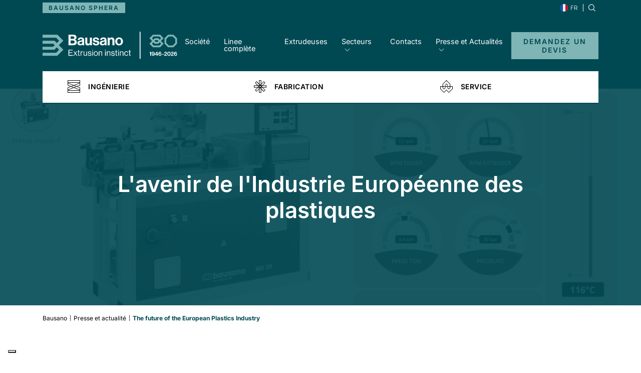

--- FILE ---
content_type: text/html; charset=UTF-8
request_url: https://www.bausano.com/fr/presse-et-actualit%C3%A9/the-future-of-the-european-plastics-industry
body_size: 45994
content:
<!DOCTYPE html>
<html lang="fr">
<head>
<link rel="preload" href="img/img_uploaded/webp/press_5f7b25b912cbb.jpg">

<base href="https://www.bausano.com" /><!--[if IE]></base><![endif]-->
<meta charset="UTF-8">
<title>The future of the European Plastics Industry | Bausano</title>
<meta name="description" content="Lire les actualités The future of the European Plastics Industry. Restez en contact avec le monde Bausano.">
<link rel="canonical" href="https://www.bausano.com/fr/presse-et-actualit%C3%A9/the-future-of-the-european-plastics-industry">
<meta name="viewport" content="width=device-width, initial-scale=1" />
<meta name="format-detection" content="telephone=no" />
<link rel="shortcut icon" href="favicon.ico" />
<meta property="og:type" content="website" />
<meta property="og:title" content="The future of the European Plastics Industry | Bausano" />
<meta property="og:description" content="Lire les actualités The future of the European Plastics Industry. Restez en contact avec le monde Bausano." />
<meta property="og:url" content="https://www.bausano.com/fr/presse-et-actualit%C3%A9/the-future-of-the-european-plastics-industry" />
<meta property="og:site_name" content="Bausano S.p.A." />
<meta name="twitter:card" content="summary_large_image" />
<meta name="twitter:title" content="The future of the European Plastics Industry | Bausano" />
<meta name="twitter:description" content="Lire les actualités The future of the European Plastics Industry. Restez en contact avec le monde Bausano." />
<meta property="og:image" content="https://www.bausano.com/img/img_uploaded/The_future_of_the_European_plastics_industry_may_depend_on_how_we_manage_the_issue_of_energy_consumption_and_its_increasing_costs._(1)_5f117cfa37ec4.jpeg" />
<meta property="og:image:width" content="1110" />
<meta property="og:image:height" content="520" />
<meta name="twitter:image" content="https://www.bausano.com/img/img_uploaded/The_future_of_the_European_plastics_industry_may_depend_on_how_we_manage_the_issue_of_energy_consumption_and_its_increasing_costs._(1)_5f117cfa37ec4.jpeg" />
<meta name="twitter:image:width" content="1110" />
<meta name="twitter:image:height" content="520" />
<script>
	analyticsEvent = function() {};
	window.dataLayer = window.dataLayer || [];
</script>

<!-- Google Tag Manager -->
<script>(function(w,d,s,l,i){w[l]=w[l]||[];w[l].push({'gtm.start': new Date().getTime(),event:'gtm.js'});var f=d.getElementsByTagName(s)[0], j=d.createElement(s),dl=l!='dataLayer'?'&l='+l:'';j.async=true;j.src= 'https://www.googletagmanager.com/gtm.js?id='+i+dl;f.parentNode.insertBefore(j,f); })(window,document,'script','dataLayer','GTM-58PN755');</script>
<!-- End Google Tag Manager -->

<!-- Iubenda -->


	<script type="text/javascript">
		var _iub = _iub || [];
		_iub.csConfiguration = {
			"googleConsentMode": "template",
		"emitGtmEvents":true,
		"googleAdditionalConsentMode":true,
			"white label":false, 
			"askConsentAtCookiePolicyUpdate": true,
				"countryDetection": true,
				"enableFadp": true,
				"enableLgpd": true,
				"enableTcf": true,
				"enableUspr": true,
				"floatingPreferencesButtonDisplay": "bottom-left",
				"lgpdAppliesGlobally": false,
				"perPurposeConsent": true,
				"lang":"fr" , 
			"siteId": 1065759,
			"cookiePolicyId":38005110,
				"tcfPurposes": {
					"1": true,
					"2": "consent_only",
					"3": "consent_only",
					"4": "consent_only",
					"5": "consent_only",
					"6": "consent_only",
					"7": "consent_only",
					"8": "consent_only",
					"9": "consent_only",
					"10": "consent_only"
			},
			"banner": {
					"acceptButtonCaptionColor": "#FFFFFF",
					"acceptButtonColor": "#00CCE1",
					"acceptButtonDisplay": true,
					"backgroundOverlay": true,
					"closeButtonRejects": true,
					"customizeButtonCaptionColor": "#4D4D4D",
					"customizeButtonColor": "#DADADA",
					"customizeButtonDisplay": true,
					"explicitWithdrawal": true,
					"fontSizeBody":"8px",
					"listPurposes": true,
					"logo": null,
					"position": "bottom",
					"rejectButtonCaptionColor": "#FFFFFF",
					"rejectButtonColor": "#00CCE1",
					"rejectButtonDisplay": true,
					"showPurposesToggles": true
				},
			callback: {
			onPreferenceExpressedOrNotNeeded: function(preference) {
				dataLayer.push({
				iubenda_ccpa_opted_out: _iub.cs.api.isCcpaOptedOut()
				});
				if (!preference) {
				dataLayer.push({
					event: "iubenda_preference_not_needed"
				});
				} else {
				if (preference.consent === true) {
					dataLayer.push({
					event: "iubenda_consent_given"
					});
				} else if (preference.consent === false) {
					dataLayer.push({
					event: "iubenda_consent_rejected"
					});
				} else if (preference.purposes) {
					for (var purposeId in preference.purposes) {
					if (preference.purposes[purposeId] && ("_iub_cs-38005110" === undefined || "_iub_cs-38005110".indexOf('"' + purposeId + '":true') < 0)){
						dataLayer.push({
						event: "iubenda_consent_given_purpose_" + purposeId
						});
					}
					}
				}
				}
			}
			}
		};
	_iub.cons_instructions = _iub.cons_instructions || [];
	_iub.cons_instructions.push(["init", {api_key: "0mCHd7OyjWJoPx6k3Djck2nnUeqFU31e"}]);
	</script>
	<script type="text/javascript" src="//cdn.iubenda.com/cs/iubenda_cs.js" charset="UTF-8" async></script>
	<script type="text/javascript" src="https://cdn.iubenda.com/cons/iubenda_cons.js" async></script>
    

<!-- End Iubenda -->

<link rel="icon" type="image/png" href="/favicon-96x96.png" sizes="96x96" />
<link rel="icon" type="image/svg+xml" href="/favicon.svg" />
<link rel="shortcut icon" href="/favicon.ico" />
<link rel="apple-touch-icon" sizes="180x180" href="/apple-touch-icon.png" />
<meta name="apple-mobile-web-app-title" content="Bausano" />
<link rel="manifest" href="/site.webmanifest" />
<meta http-equiv="X-UA-Compatible" content="ie=edge">
<link rel="preload" as="font" type="font/woff2" href="/fonts/inter-v19-latin-regular.woff2" crossorigin="anonymous">
<link rel="preload" as="font" type="font/woff2" href="/fonts/inter-v19-latin-600.woff2" crossorigin="anonymous">

<!-- <link rel="stylesheet" href="styles/vendors/bootstrap-grid.min.css" > -->
<style>/*!
 * Bootstrap Grid v4.3.1 (https://getbootstrap.com/)
 * Copyright 2011-2019 The Bootstrap Authors
 * Copyright 2011-2019 Twitter, Inc.
 * Licensed under MIT (https://github.com/twbs/bootstrap/blob/master/LICENSE)
 */html{box-sizing:border-box;-ms-overflow-style:scrollbar}*,::after,::before{box-sizing:inherit}.container{width:100%;padding-right:15px;padding-left:15px;margin-right:auto;margin-left:auto}@media (min-width:576px){.container{max-width:540px}}@media (min-width:768px){.container{max-width:720px}}@media (min-width:992px){.container{max-width:960px}}@media (min-width:1200px){.container{max-width:1140px}}.container-fluid{width:100%;padding-right:15px;padding-left:15px;margin-right:auto;margin-left:auto}.row{display:-ms-flexbox;display:flex;-ms-flex-wrap:wrap;flex-wrap:wrap;margin-right:-15px;margin-left:-15px}.no-gutters{margin-right:0;margin-left:0}.no-gutters>.col,.no-gutters>[class*=col-]{padding-right:0;padding-left:0}.col,.col-1,.col-10,.col-11,.col-12,.col-2,.col-3,.col-4,.col-5,.col-6,.col-7,.col-8,.col-9,.col-auto,.col-lg,.col-lg-1,.col-lg-10,.col-lg-11,.col-lg-12,.col-lg-2,.col-lg-3,.col-lg-4,.col-lg-5,.col-lg-6,.col-lg-7,.col-lg-8,.col-lg-9,.col-lg-auto,.col-md,.col-md-1,.col-md-10,.col-md-11,.col-md-12,.col-md-2,.col-md-3,.col-md-4,.col-md-5,.col-md-6,.col-md-7,.col-md-8,.col-md-9,.col-md-auto,.col-sm,.col-sm-1,.col-sm-10,.col-sm-11,.col-sm-12,.col-sm-2,.col-sm-3,.col-sm-4,.col-sm-5,.col-sm-6,.col-sm-7,.col-sm-8,.col-sm-9,.col-sm-auto,.col-xl,.col-xl-1,.col-xl-10,.col-xl-11,.col-xl-12,.col-xl-2,.col-xl-3,.col-xl-4,.col-xl-5,.col-xl-6,.col-xl-7,.col-xl-8,.col-xl-9,.col-xl-auto{position:relative;width:100%;padding-right:15px;padding-left:15px}.col{-ms-flex-preferred-size:0;flex-basis:0;-ms-flex-positive:1;flex-grow:1;max-width:100%}.col-auto{-ms-flex:0 0 auto;flex:0 0 auto;width:auto;max-width:100%}.col-1{-ms-flex:0 0 8.333333%;flex:0 0 8.333333%;max-width:8.333333%}.col-2{-ms-flex:0 0 16.666667%;flex:0 0 16.666667%;max-width:16.666667%}.col-3{-ms-flex:0 0 25%;flex:0 0 25%;max-width:25%}.col-4{-ms-flex:0 0 33.333333%;flex:0 0 33.333333%;max-width:33.333333%}.col-5{-ms-flex:0 0 41.666667%;flex:0 0 41.666667%;max-width:41.666667%}.col-6{-ms-flex:0 0 50%;flex:0 0 50%;max-width:50%}.col-7{-ms-flex:0 0 58.333333%;flex:0 0 58.333333%;max-width:58.333333%}.col-8{-ms-flex:0 0 66.666667%;flex:0 0 66.666667%;max-width:66.666667%}.col-9{-ms-flex:0 0 75%;flex:0 0 75%;max-width:75%}.col-10{-ms-flex:0 0 83.333333%;flex:0 0 83.333333%;max-width:83.333333%}.col-11{-ms-flex:0 0 91.666667%;flex:0 0 91.666667%;max-width:91.666667%}.col-12{-ms-flex:0 0 100%;flex:0 0 100%;max-width:100%}.order-first{-ms-flex-order:-1;order:-1}.order-last{-ms-flex-order:13;order:13}.order-0{-ms-flex-order:0;order:0}.order-1{-ms-flex-order:1;order:1}.order-2{-ms-flex-order:2;order:2}.order-3{-ms-flex-order:3;order:3}.order-4{-ms-flex-order:4;order:4}.order-5{-ms-flex-order:5;order:5}.order-6{-ms-flex-order:6;order:6}.order-7{-ms-flex-order:7;order:7}.order-8{-ms-flex-order:8;order:8}.order-9{-ms-flex-order:9;order:9}.order-10{-ms-flex-order:10;order:10}.order-11{-ms-flex-order:11;order:11}.order-12{-ms-flex-order:12;order:12}.offset-1{margin-left:8.333333%}.offset-2{margin-left:16.666667%}.offset-3{margin-left:25%}.offset-4{margin-left:33.333333%}.offset-5{margin-left:41.666667%}.offset-6{margin-left:50%}.offset-7{margin-left:58.333333%}.offset-8{margin-left:66.666667%}.offset-9{margin-left:75%}.offset-10{margin-left:83.333333%}.offset-11{margin-left:91.666667%}@media (min-width:576px){.col-sm{-ms-flex-preferred-size:0;flex-basis:0;-ms-flex-positive:1;flex-grow:1;max-width:100%}.col-sm-auto{-ms-flex:0 0 auto;flex:0 0 auto;width:auto;max-width:100%}.col-sm-1{-ms-flex:0 0 8.333333%;flex:0 0 8.333333%;max-width:8.333333%}.col-sm-2{-ms-flex:0 0 16.666667%;flex:0 0 16.666667%;max-width:16.666667%}.col-sm-3{-ms-flex:0 0 25%;flex:0 0 25%;max-width:25%}.col-sm-4{-ms-flex:0 0 33.333333%;flex:0 0 33.333333%;max-width:33.333333%}.col-sm-5{-ms-flex:0 0 41.666667%;flex:0 0 41.666667%;max-width:41.666667%}.col-sm-6{-ms-flex:0 0 50%;flex:0 0 50%;max-width:50%}.col-sm-7{-ms-flex:0 0 58.333333%;flex:0 0 58.333333%;max-width:58.333333%}.col-sm-8{-ms-flex:0 0 66.666667%;flex:0 0 66.666667%;max-width:66.666667%}.col-sm-9{-ms-flex:0 0 75%;flex:0 0 75%;max-width:75%}.col-sm-10{-ms-flex:0 0 83.333333%;flex:0 0 83.333333%;max-width:83.333333%}.col-sm-11{-ms-flex:0 0 91.666667%;flex:0 0 91.666667%;max-width:91.666667%}.col-sm-12{-ms-flex:0 0 100%;flex:0 0 100%;max-width:100%}.order-sm-first{-ms-flex-order:-1;order:-1}.order-sm-last{-ms-flex-order:13;order:13}.order-sm-0{-ms-flex-order:0;order:0}.order-sm-1{-ms-flex-order:1;order:1}.order-sm-2{-ms-flex-order:2;order:2}.order-sm-3{-ms-flex-order:3;order:3}.order-sm-4{-ms-flex-order:4;order:4}.order-sm-5{-ms-flex-order:5;order:5}.order-sm-6{-ms-flex-order:6;order:6}.order-sm-7{-ms-flex-order:7;order:7}.order-sm-8{-ms-flex-order:8;order:8}.order-sm-9{-ms-flex-order:9;order:9}.order-sm-10{-ms-flex-order:10;order:10}.order-sm-11{-ms-flex-order:11;order:11}.order-sm-12{-ms-flex-order:12;order:12}.offset-sm-0{margin-left:0}.offset-sm-1{margin-left:8.333333%}.offset-sm-2{margin-left:16.666667%}.offset-sm-3{margin-left:25%}.offset-sm-4{margin-left:33.333333%}.offset-sm-5{margin-left:41.666667%}.offset-sm-6{margin-left:50%}.offset-sm-7{margin-left:58.333333%}.offset-sm-8{margin-left:66.666667%}.offset-sm-9{margin-left:75%}.offset-sm-10{margin-left:83.333333%}.offset-sm-11{margin-left:91.666667%}}@media (min-width:768px){.col-md{-ms-flex-preferred-size:0;flex-basis:0;-ms-flex-positive:1;flex-grow:1;max-width:100%}.col-md-auto{-ms-flex:0 0 auto;flex:0 0 auto;width:auto;max-width:100%}.col-md-1{-ms-flex:0 0 8.333333%;flex:0 0 8.333333%;max-width:8.333333%}.col-md-2{-ms-flex:0 0 16.666667%;flex:0 0 16.666667%;max-width:16.666667%}.col-md-3{-ms-flex:0 0 25%;flex:0 0 25%;max-width:25%}.col-md-4{-ms-flex:0 0 33.333333%;flex:0 0 33.333333%;max-width:33.333333%}.col-md-5{-ms-flex:0 0 41.666667%;flex:0 0 41.666667%;max-width:41.666667%}.col-md-6{-ms-flex:0 0 50%;flex:0 0 50%;max-width:50%}.col-md-7{-ms-flex:0 0 58.333333%;flex:0 0 58.333333%;max-width:58.333333%}.col-md-8{-ms-flex:0 0 66.666667%;flex:0 0 66.666667%;max-width:66.666667%}.col-md-9{-ms-flex:0 0 75%;flex:0 0 75%;max-width:75%}.col-md-10{-ms-flex:0 0 83.333333%;flex:0 0 83.333333%;max-width:83.333333%}.col-md-11{-ms-flex:0 0 91.666667%;flex:0 0 91.666667%;max-width:91.666667%}.col-md-12{-ms-flex:0 0 100%;flex:0 0 100%;max-width:100%}.order-md-first{-ms-flex-order:-1;order:-1}.order-md-last{-ms-flex-order:13;order:13}.order-md-0{-ms-flex-order:0;order:0}.order-md-1{-ms-flex-order:1;order:1}.order-md-2{-ms-flex-order:2;order:2}.order-md-3{-ms-flex-order:3;order:3}.order-md-4{-ms-flex-order:4;order:4}.order-md-5{-ms-flex-order:5;order:5}.order-md-6{-ms-flex-order:6;order:6}.order-md-7{-ms-flex-order:7;order:7}.order-md-8{-ms-flex-order:8;order:8}.order-md-9{-ms-flex-order:9;order:9}.order-md-10{-ms-flex-order:10;order:10}.order-md-11{-ms-flex-order:11;order:11}.order-md-12{-ms-flex-order:12;order:12}.offset-md-0{margin-left:0}.offset-md-1{margin-left:8.333333%}.offset-md-2{margin-left:16.666667%}.offset-md-3{margin-left:25%}.offset-md-4{margin-left:33.333333%}.offset-md-5{margin-left:41.666667%}.offset-md-6{margin-left:50%}.offset-md-7{margin-left:58.333333%}.offset-md-8{margin-left:66.666667%}.offset-md-9{margin-left:75%}.offset-md-10{margin-left:83.333333%}.offset-md-11{margin-left:91.666667%}}@media (min-width:992px){.col-lg{-ms-flex-preferred-size:0;flex-basis:0;-ms-flex-positive:1;flex-grow:1;max-width:100%}.col-lg-auto{-ms-flex:0 0 auto;flex:0 0 auto;width:auto;max-width:100%}.col-lg-1{-ms-flex:0 0 8.333333%;flex:0 0 8.333333%;max-width:8.333333%}.col-lg-2{-ms-flex:0 0 16.666667%;flex:0 0 16.666667%;max-width:16.666667%}.col-lg-3{-ms-flex:0 0 25%;flex:0 0 25%;max-width:25%}.col-lg-4{-ms-flex:0 0 33.333333%;flex:0 0 33.333333%;max-width:33.333333%}.col-lg-5{-ms-flex:0 0 41.666667%;flex:0 0 41.666667%;max-width:41.666667%}.col-lg-6{-ms-flex:0 0 50%;flex:0 0 50%;max-width:50%}.col-lg-7{-ms-flex:0 0 58.333333%;flex:0 0 58.333333%;max-width:58.333333%}.col-lg-8{-ms-flex:0 0 66.666667%;flex:0 0 66.666667%;max-width:66.666667%}.col-lg-9{-ms-flex:0 0 75%;flex:0 0 75%;max-width:75%}.col-lg-10{-ms-flex:0 0 83.333333%;flex:0 0 83.333333%;max-width:83.333333%}.col-lg-11{-ms-flex:0 0 91.666667%;flex:0 0 91.666667%;max-width:91.666667%}.col-lg-12{-ms-flex:0 0 100%;flex:0 0 100%;max-width:100%}.order-lg-first{-ms-flex-order:-1;order:-1}.order-lg-last{-ms-flex-order:13;order:13}.order-lg-0{-ms-flex-order:0;order:0}.order-lg-1{-ms-flex-order:1;order:1}.order-lg-2{-ms-flex-order:2;order:2}.order-lg-3{-ms-flex-order:3;order:3}.order-lg-4{-ms-flex-order:4;order:4}.order-lg-5{-ms-flex-order:5;order:5}.order-lg-6{-ms-flex-order:6;order:6}.order-lg-7{-ms-flex-order:7;order:7}.order-lg-8{-ms-flex-order:8;order:8}.order-lg-9{-ms-flex-order:9;order:9}.order-lg-10{-ms-flex-order:10;order:10}.order-lg-11{-ms-flex-order:11;order:11}.order-lg-12{-ms-flex-order:12;order:12}.offset-lg-0{margin-left:0}.offset-lg-1{margin-left:8.333333%}.offset-lg-2{margin-left:16.666667%}.offset-lg-3{margin-left:25%}.offset-lg-4{margin-left:33.333333%}.offset-lg-5{margin-left:41.666667%}.offset-lg-6{margin-left:50%}.offset-lg-7{margin-left:58.333333%}.offset-lg-8{margin-left:66.666667%}.offset-lg-9{margin-left:75%}.offset-lg-10{margin-left:83.333333%}.offset-lg-11{margin-left:91.666667%}}@media (min-width:1200px){.col-xl{-ms-flex-preferred-size:0;flex-basis:0;-ms-flex-positive:1;flex-grow:1;max-width:100%}.col-xl-auto{-ms-flex:0 0 auto;flex:0 0 auto;width:auto;max-width:100%}.col-xl-1{-ms-flex:0 0 8.333333%;flex:0 0 8.333333%;max-width:8.333333%}.col-xl-2{-ms-flex:0 0 16.666667%;flex:0 0 16.666667%;max-width:16.666667%}.col-xl-3{-ms-flex:0 0 25%;flex:0 0 25%;max-width:25%}.col-xl-4{-ms-flex:0 0 33.333333%;flex:0 0 33.333333%;max-width:33.333333%}.col-xl-5{-ms-flex:0 0 41.666667%;flex:0 0 41.666667%;max-width:41.666667%}.col-xl-6{-ms-flex:0 0 50%;flex:0 0 50%;max-width:50%}.col-xl-7{-ms-flex:0 0 58.333333%;flex:0 0 58.333333%;max-width:58.333333%}.col-xl-8{-ms-flex:0 0 66.666667%;flex:0 0 66.666667%;max-width:66.666667%}.col-xl-9{-ms-flex:0 0 75%;flex:0 0 75%;max-width:75%}.col-xl-10{-ms-flex:0 0 83.333333%;flex:0 0 83.333333%;max-width:83.333333%}.col-xl-11{-ms-flex:0 0 91.666667%;flex:0 0 91.666667%;max-width:91.666667%}.col-xl-12{-ms-flex:0 0 100%;flex:0 0 100%;max-width:100%}.order-xl-first{-ms-flex-order:-1;order:-1}.order-xl-last{-ms-flex-order:13;order:13}.order-xl-0{-ms-flex-order:0;order:0}.order-xl-1{-ms-flex-order:1;order:1}.order-xl-2{-ms-flex-order:2;order:2}.order-xl-3{-ms-flex-order:3;order:3}.order-xl-4{-ms-flex-order:4;order:4}.order-xl-5{-ms-flex-order:5;order:5}.order-xl-6{-ms-flex-order:6;order:6}.order-xl-7{-ms-flex-order:7;order:7}.order-xl-8{-ms-flex-order:8;order:8}.order-xl-9{-ms-flex-order:9;order:9}.order-xl-10{-ms-flex-order:10;order:10}.order-xl-11{-ms-flex-order:11;order:11}.order-xl-12{-ms-flex-order:12;order:12}.offset-xl-0{margin-left:0}.offset-xl-1{margin-left:8.333333%}.offset-xl-2{margin-left:16.666667%}.offset-xl-3{margin-left:25%}.offset-xl-4{margin-left:33.333333%}.offset-xl-5{margin-left:41.666667%}.offset-xl-6{margin-left:50%}.offset-xl-7{margin-left:58.333333%}.offset-xl-8{margin-left:66.666667%}.offset-xl-9{margin-left:75%}.offset-xl-10{margin-left:83.333333%}.offset-xl-11{margin-left:91.666667%}}.d-none{display:none!important}.d-inline{display:inline!important}.d-inline-block{display:inline-block!important}.d-block{display:block!important}.d-table{display:table!important}.d-table-row{display:table-row!important}.d-table-cell{display:table-cell!important}.d-flex{display:-ms-flexbox!important;display:flex!important}.d-inline-flex{display:-ms-inline-flexbox!important;display:inline-flex!important}@media (min-width:576px){.d-sm-none{display:none!important}.d-sm-inline{display:inline!important}.d-sm-inline-block{display:inline-block!important}.d-sm-block{display:block!important}.d-sm-table{display:table!important}.d-sm-table-row{display:table-row!important}.d-sm-table-cell{display:table-cell!important}.d-sm-flex{display:-ms-flexbox!important;display:flex!important}.d-sm-inline-flex{display:-ms-inline-flexbox!important;display:inline-flex!important}}@media (min-width:768px){.d-md-none{display:none!important}.d-md-inline{display:inline!important}.d-md-inline-block{display:inline-block!important}.d-md-block{display:block!important}.d-md-table{display:table!important}.d-md-table-row{display:table-row!important}.d-md-table-cell{display:table-cell!important}.d-md-flex{display:-ms-flexbox!important;display:flex!important}.d-md-inline-flex{display:-ms-inline-flexbox!important;display:inline-flex!important}}@media (min-width:992px){.d-lg-none{display:none!important}.d-lg-inline{display:inline!important}.d-lg-inline-block{display:inline-block!important}.d-lg-block{display:block!important}.d-lg-table{display:table!important}.d-lg-table-row{display:table-row!important}.d-lg-table-cell{display:table-cell!important}.d-lg-flex{display:-ms-flexbox!important;display:flex!important}.d-lg-inline-flex{display:-ms-inline-flexbox!important;display:inline-flex!important}}@media (min-width:1200px){.d-xl-none{display:none!important}.d-xl-inline{display:inline!important}.d-xl-inline-block{display:inline-block!important}.d-xl-block{display:block!important}.d-xl-table{display:table!important}.d-xl-table-row{display:table-row!important}.d-xl-table-cell{display:table-cell!important}.d-xl-flex{display:-ms-flexbox!important;display:flex!important}.d-xl-inline-flex{display:-ms-inline-flexbox!important;display:inline-flex!important}}@media print{.d-print-none{display:none!important}.d-print-inline{display:inline!important}.d-print-inline-block{display:inline-block!important}.d-print-block{display:block!important}.d-print-table{display:table!important}.d-print-table-row{display:table-row!important}.d-print-table-cell{display:table-cell!important}.d-print-flex{display:-ms-flexbox!important;display:flex!important}.d-print-inline-flex{display:-ms-inline-flexbox!important;display:inline-flex!important}}.flex-row{-ms-flex-direction:row!important;flex-direction:row!important}.flex-column{-ms-flex-direction:column!important;flex-direction:column!important}.flex-row-reverse{-ms-flex-direction:row-reverse!important;flex-direction:row-reverse!important}.flex-column-reverse{-ms-flex-direction:column-reverse!important;flex-direction:column-reverse!important}.flex-wrap{-ms-flex-wrap:wrap!important;flex-wrap:wrap!important}.flex-nowrap{-ms-flex-wrap:nowrap!important;flex-wrap:nowrap!important}.flex-wrap-reverse{-ms-flex-wrap:wrap-reverse!important;flex-wrap:wrap-reverse!important}.flex-fill{-ms-flex:1 1 auto!important;flex:1 1 auto!important}.flex-grow-0{-ms-flex-positive:0!important;flex-grow:0!important}.flex-grow-1{-ms-flex-positive:1!important;flex-grow:1!important}.flex-shrink-0{-ms-flex-negative:0!important;flex-shrink:0!important}.flex-shrink-1{-ms-flex-negative:1!important;flex-shrink:1!important}.justify-content-start{-ms-flex-pack:start!important;justify-content:flex-start!important}.justify-content-end{-ms-flex-pack:end!important;justify-content:flex-end!important}.justify-content-center{-ms-flex-pack:center!important;justify-content:center!important}.justify-content-between{-ms-flex-pack:justify!important;justify-content:space-between!important}.justify-content-around{-ms-flex-pack:distribute!important;justify-content:space-around!important}.align-items-start{-ms-flex-align:start!important;align-items:flex-start!important}.align-items-end{-ms-flex-align:end!important;align-items:flex-end!important}.align-items-center{-ms-flex-align:center!important;align-items:center!important}.align-items-baseline{-ms-flex-align:baseline!important;align-items:baseline!important}.align-items-stretch{-ms-flex-align:stretch!important;align-items:stretch!important}.align-content-start{-ms-flex-line-pack:start!important;align-content:flex-start!important}.align-content-end{-ms-flex-line-pack:end!important;align-content:flex-end!important}.align-content-center{-ms-flex-line-pack:center!important;align-content:center!important}.align-content-between{-ms-flex-line-pack:justify!important;align-content:space-between!important}.align-content-around{-ms-flex-line-pack:distribute!important;align-content:space-around!important}.align-content-stretch{-ms-flex-line-pack:stretch!important;align-content:stretch!important}.align-self-auto{-ms-flex-item-align:auto!important;align-self:auto!important}.align-self-start{-ms-flex-item-align:start!important;align-self:flex-start!important}.align-self-end{-ms-flex-item-align:end!important;align-self:flex-end!important}.align-self-center{-ms-flex-item-align:center!important;align-self:center!important}.align-self-baseline{-ms-flex-item-align:baseline!important;align-self:baseline!important}.align-self-stretch{-ms-flex-item-align:stretch!important;align-self:stretch!important}@media (min-width:576px){.flex-sm-row{-ms-flex-direction:row!important;flex-direction:row!important}.flex-sm-column{-ms-flex-direction:column!important;flex-direction:column!important}.flex-sm-row-reverse{-ms-flex-direction:row-reverse!important;flex-direction:row-reverse!important}.flex-sm-column-reverse{-ms-flex-direction:column-reverse!important;flex-direction:column-reverse!important}.flex-sm-wrap{-ms-flex-wrap:wrap!important;flex-wrap:wrap!important}.flex-sm-nowrap{-ms-flex-wrap:nowrap!important;flex-wrap:nowrap!important}.flex-sm-wrap-reverse{-ms-flex-wrap:wrap-reverse!important;flex-wrap:wrap-reverse!important}.flex-sm-fill{-ms-flex:1 1 auto!important;flex:1 1 auto!important}.flex-sm-grow-0{-ms-flex-positive:0!important;flex-grow:0!important}.flex-sm-grow-1{-ms-flex-positive:1!important;flex-grow:1!important}.flex-sm-shrink-0{-ms-flex-negative:0!important;flex-shrink:0!important}.flex-sm-shrink-1{-ms-flex-negative:1!important;flex-shrink:1!important}.justify-content-sm-start{-ms-flex-pack:start!important;justify-content:flex-start!important}.justify-content-sm-end{-ms-flex-pack:end!important;justify-content:flex-end!important}.justify-content-sm-center{-ms-flex-pack:center!important;justify-content:center!important}.justify-content-sm-between{-ms-flex-pack:justify!important;justify-content:space-between!important}.justify-content-sm-around{-ms-flex-pack:distribute!important;justify-content:space-around!important}.align-items-sm-start{-ms-flex-align:start!important;align-items:flex-start!important}.align-items-sm-end{-ms-flex-align:end!important;align-items:flex-end!important}.align-items-sm-center{-ms-flex-align:center!important;align-items:center!important}.align-items-sm-baseline{-ms-flex-align:baseline!important;align-items:baseline!important}.align-items-sm-stretch{-ms-flex-align:stretch!important;align-items:stretch!important}.align-content-sm-start{-ms-flex-line-pack:start!important;align-content:flex-start!important}.align-content-sm-end{-ms-flex-line-pack:end!important;align-content:flex-end!important}.align-content-sm-center{-ms-flex-line-pack:center!important;align-content:center!important}.align-content-sm-between{-ms-flex-line-pack:justify!important;align-content:space-between!important}.align-content-sm-around{-ms-flex-line-pack:distribute!important;align-content:space-around!important}.align-content-sm-stretch{-ms-flex-line-pack:stretch!important;align-content:stretch!important}.align-self-sm-auto{-ms-flex-item-align:auto!important;align-self:auto!important}.align-self-sm-start{-ms-flex-item-align:start!important;align-self:flex-start!important}.align-self-sm-end{-ms-flex-item-align:end!important;align-self:flex-end!important}.align-self-sm-center{-ms-flex-item-align:center!important;align-self:center!important}.align-self-sm-baseline{-ms-flex-item-align:baseline!important;align-self:baseline!important}.align-self-sm-stretch{-ms-flex-item-align:stretch!important;align-self:stretch!important}}@media (min-width:768px){.flex-md-row{-ms-flex-direction:row!important;flex-direction:row!important}.flex-md-column{-ms-flex-direction:column!important;flex-direction:column!important}.flex-md-row-reverse{-ms-flex-direction:row-reverse!important;flex-direction:row-reverse!important}.flex-md-column-reverse{-ms-flex-direction:column-reverse!important;flex-direction:column-reverse!important}.flex-md-wrap{-ms-flex-wrap:wrap!important;flex-wrap:wrap!important}.flex-md-nowrap{-ms-flex-wrap:nowrap!important;flex-wrap:nowrap!important}.flex-md-wrap-reverse{-ms-flex-wrap:wrap-reverse!important;flex-wrap:wrap-reverse!important}.flex-md-fill{-ms-flex:1 1 auto!important;flex:1 1 auto!important}.flex-md-grow-0{-ms-flex-positive:0!important;flex-grow:0!important}.flex-md-grow-1{-ms-flex-positive:1!important;flex-grow:1!important}.flex-md-shrink-0{-ms-flex-negative:0!important;flex-shrink:0!important}.flex-md-shrink-1{-ms-flex-negative:1!important;flex-shrink:1!important}.justify-content-md-start{-ms-flex-pack:start!important;justify-content:flex-start!important}.justify-content-md-end{-ms-flex-pack:end!important;justify-content:flex-end!important}.justify-content-md-center{-ms-flex-pack:center!important;justify-content:center!important}.justify-content-md-between{-ms-flex-pack:justify!important;justify-content:space-between!important}.justify-content-md-around{-ms-flex-pack:distribute!important;justify-content:space-around!important}.align-items-md-start{-ms-flex-align:start!important;align-items:flex-start!important}.align-items-md-end{-ms-flex-align:end!important;align-items:flex-end!important}.align-items-md-center{-ms-flex-align:center!important;align-items:center!important}.align-items-md-baseline{-ms-flex-align:baseline!important;align-items:baseline!important}.align-items-md-stretch{-ms-flex-align:stretch!important;align-items:stretch!important}.align-content-md-start{-ms-flex-line-pack:start!important;align-content:flex-start!important}.align-content-md-end{-ms-flex-line-pack:end!important;align-content:flex-end!important}.align-content-md-center{-ms-flex-line-pack:center!important;align-content:center!important}.align-content-md-between{-ms-flex-line-pack:justify!important;align-content:space-between!important}.align-content-md-around{-ms-flex-line-pack:distribute!important;align-content:space-around!important}.align-content-md-stretch{-ms-flex-line-pack:stretch!important;align-content:stretch!important}.align-self-md-auto{-ms-flex-item-align:auto!important;align-self:auto!important}.align-self-md-start{-ms-flex-item-align:start!important;align-self:flex-start!important}.align-self-md-end{-ms-flex-item-align:end!important;align-self:flex-end!important}.align-self-md-center{-ms-flex-item-align:center!important;align-self:center!important}.align-self-md-baseline{-ms-flex-item-align:baseline!important;align-self:baseline!important}.align-self-md-stretch{-ms-flex-item-align:stretch!important;align-self:stretch!important}}@media (min-width:992px){.flex-lg-row{-ms-flex-direction:row!important;flex-direction:row!important}.flex-lg-column{-ms-flex-direction:column!important;flex-direction:column!important}.flex-lg-row-reverse{-ms-flex-direction:row-reverse!important;flex-direction:row-reverse!important}.flex-lg-column-reverse{-ms-flex-direction:column-reverse!important;flex-direction:column-reverse!important}.flex-lg-wrap{-ms-flex-wrap:wrap!important;flex-wrap:wrap!important}.flex-lg-nowrap{-ms-flex-wrap:nowrap!important;flex-wrap:nowrap!important}.flex-lg-wrap-reverse{-ms-flex-wrap:wrap-reverse!important;flex-wrap:wrap-reverse!important}.flex-lg-fill{-ms-flex:1 1 auto!important;flex:1 1 auto!important}.flex-lg-grow-0{-ms-flex-positive:0!important;flex-grow:0!important}.flex-lg-grow-1{-ms-flex-positive:1!important;flex-grow:1!important}.flex-lg-shrink-0{-ms-flex-negative:0!important;flex-shrink:0!important}.flex-lg-shrink-1{-ms-flex-negative:1!important;flex-shrink:1!important}.justify-content-lg-start{-ms-flex-pack:start!important;justify-content:flex-start!important}.justify-content-lg-end{-ms-flex-pack:end!important;justify-content:flex-end!important}.justify-content-lg-center{-ms-flex-pack:center!important;justify-content:center!important}.justify-content-lg-between{-ms-flex-pack:justify!important;justify-content:space-between!important}.justify-content-lg-around{-ms-flex-pack:distribute!important;justify-content:space-around!important}.align-items-lg-start{-ms-flex-align:start!important;align-items:flex-start!important}.align-items-lg-end{-ms-flex-align:end!important;align-items:flex-end!important}.align-items-lg-center{-ms-flex-align:center!important;align-items:center!important}.align-items-lg-baseline{-ms-flex-align:baseline!important;align-items:baseline!important}.align-items-lg-stretch{-ms-flex-align:stretch!important;align-items:stretch!important}.align-content-lg-start{-ms-flex-line-pack:start!important;align-content:flex-start!important}.align-content-lg-end{-ms-flex-line-pack:end!important;align-content:flex-end!important}.align-content-lg-center{-ms-flex-line-pack:center!important;align-content:center!important}.align-content-lg-between{-ms-flex-line-pack:justify!important;align-content:space-between!important}.align-content-lg-around{-ms-flex-line-pack:distribute!important;align-content:space-around!important}.align-content-lg-stretch{-ms-flex-line-pack:stretch!important;align-content:stretch!important}.align-self-lg-auto{-ms-flex-item-align:auto!important;align-self:auto!important}.align-self-lg-start{-ms-flex-item-align:start!important;align-self:flex-start!important}.align-self-lg-end{-ms-flex-item-align:end!important;align-self:flex-end!important}.align-self-lg-center{-ms-flex-item-align:center!important;align-self:center!important}.align-self-lg-baseline{-ms-flex-item-align:baseline!important;align-self:baseline!important}.align-self-lg-stretch{-ms-flex-item-align:stretch!important;align-self:stretch!important}}@media (min-width:1200px){.flex-xl-row{-ms-flex-direction:row!important;flex-direction:row!important}.flex-xl-column{-ms-flex-direction:column!important;flex-direction:column!important}.flex-xl-row-reverse{-ms-flex-direction:row-reverse!important;flex-direction:row-reverse!important}.flex-xl-column-reverse{-ms-flex-direction:column-reverse!important;flex-direction:column-reverse!important}.flex-xl-wrap{-ms-flex-wrap:wrap!important;flex-wrap:wrap!important}.flex-xl-nowrap{-ms-flex-wrap:nowrap!important;flex-wrap:nowrap!important}.flex-xl-wrap-reverse{-ms-flex-wrap:wrap-reverse!important;flex-wrap:wrap-reverse!important}.flex-xl-fill{-ms-flex:1 1 auto!important;flex:1 1 auto!important}.flex-xl-grow-0{-ms-flex-positive:0!important;flex-grow:0!important}.flex-xl-grow-1{-ms-flex-positive:1!important;flex-grow:1!important}.flex-xl-shrink-0{-ms-flex-negative:0!important;flex-shrink:0!important}.flex-xl-shrink-1{-ms-flex-negative:1!important;flex-shrink:1!important}.justify-content-xl-start{-ms-flex-pack:start!important;justify-content:flex-start!important}.justify-content-xl-end{-ms-flex-pack:end!important;justify-content:flex-end!important}.justify-content-xl-center{-ms-flex-pack:center!important;justify-content:center!important}.justify-content-xl-between{-ms-flex-pack:justify!important;justify-content:space-between!important}.justify-content-xl-around{-ms-flex-pack:distribute!important;justify-content:space-around!important}.align-items-xl-start{-ms-flex-align:start!important;align-items:flex-start!important}.align-items-xl-end{-ms-flex-align:end!important;align-items:flex-end!important}.align-items-xl-center{-ms-flex-align:center!important;align-items:center!important}.align-items-xl-baseline{-ms-flex-align:baseline!important;align-items:baseline!important}.align-items-xl-stretch{-ms-flex-align:stretch!important;align-items:stretch!important}.align-content-xl-start{-ms-flex-line-pack:start!important;align-content:flex-start!important}.align-content-xl-end{-ms-flex-line-pack:end!important;align-content:flex-end!important}.align-content-xl-center{-ms-flex-line-pack:center!important;align-content:center!important}.align-content-xl-between{-ms-flex-line-pack:justify!important;align-content:space-between!important}.align-content-xl-around{-ms-flex-line-pack:distribute!important;align-content:space-around!important}.align-content-xl-stretch{-ms-flex-line-pack:stretch!important;align-content:stretch!important}.align-self-xl-auto{-ms-flex-item-align:auto!important;align-self:auto!important}.align-self-xl-start{-ms-flex-item-align:start!important;align-self:flex-start!important}.align-self-xl-end{-ms-flex-item-align:end!important;align-self:flex-end!important}.align-self-xl-center{-ms-flex-item-align:center!important;align-self:center!important}.align-self-xl-baseline{-ms-flex-item-align:baseline!important;align-self:baseline!important}.align-self-xl-stretch{-ms-flex-item-align:stretch!important;align-self:stretch!important}}.m-0{margin:0!important}.mt-0,.my-0{margin-top:0!important}.mr-0,.mx-0{margin-right:0!important}.mb-0,.my-0{margin-bottom:0!important}.ml-0,.mx-0{margin-left:0!important}.m-1{margin:.25rem!important}.mt-1,.my-1{margin-top:.25rem!important}.mr-1,.mx-1{margin-right:.25rem!important}.mb-1,.my-1{margin-bottom:.25rem!important}.ml-1,.mx-1{margin-left:.25rem!important}.m-2{margin:.5rem!important}.mt-2,.my-2{margin-top:.5rem!important}.mr-2,.mx-2{margin-right:.5rem!important}.mb-2,.my-2{margin-bottom:.5rem!important}.ml-2,.mx-2{margin-left:.5rem!important}.m-3{margin:1rem!important}.mt-3,.my-3{margin-top:1rem!important}.mr-3,.mx-3{margin-right:1rem!important}.mb-3,.my-3{margin-bottom:1rem!important}.ml-3,.mx-3{margin-left:1rem!important}.m-4{margin:1.5rem!important}.mt-4,.my-4{margin-top:1.5rem!important}.mr-4,.mx-4{margin-right:1.5rem!important}.mb-4,.my-4{margin-bottom:1.5rem!important}.ml-4,.mx-4{margin-left:1.5rem!important}.m-5{margin:3rem!important}.mt-5,.my-5{margin-top:4rem!important}.mr-5,.mx-5{margin-right:3rem!important}.mb-5,.my-5{margin-bottom:4rem!important}.ml-5,.mx-5{margin-left:3rem!important}.p-0{padding:0!important}.pt-0,.py-0{padding-top:0!important}.pr-0,.px-0{padding-right:0!important}.pb-0,.py-0{padding-bottom:0!important}.pl-0,.px-0{padding-left:0!important}.p-1{padding:.25rem!important}.pt-1,.py-1{padding-top:.25rem!important}.pr-1,.px-1{padding-right:.25rem!important}.pb-1,.py-1{padding-bottom:.25rem!important}.pl-1,.px-1{padding-left:.25rem!important}.p-2{padding:.5rem!important}.pt-2,.py-2{padding-top:.5rem!important}.pr-2,.px-2{padding-right:.5rem!important}.pb-2,.py-2{padding-bottom:.5rem!important}.pl-2,.px-2{padding-left:.5rem!important}.p-3{padding:1rem!important}.pt-3,.py-3{padding-top:1rem!important}.pr-3,.px-3{padding-right:1rem!important}.pb-3,.py-3{padding-bottom:1rem!important}.pl-3,.px-3{padding-left:1rem!important}.p-4{padding:1.5rem!important}.pt-4,.py-4{padding-top:1.5rem!important}.pr-4,.px-4{padding-right:1.5rem!important}.pb-4,.py-4{padding-bottom:1.5rem!important}.pl-4,.px-4{padding-left:1.5rem!important}.p-5{padding:3rem!important}.pt-5,.py-5{padding-top:4rem!important}.pr-5,.px-5{padding-right:3rem!important}.pb-5,.py-5{padding-bottom:4rem!important}.pl-5,.px-5{padding-left:3rem!important}.m-n1{margin:-.25rem!important}.mt-n1,.my-n1{margin-top:-.25rem!important}.mr-n1,.mx-n1{margin-right:-.25rem!important}.mb-n1,.my-n1{margin-bottom:-.25rem!important}.ml-n1,.mx-n1{margin-left:-.25rem!important}.m-n2{margin:-.5rem!important}.mt-n2,.my-n2{margin-top:-.5rem!important}.mr-n2,.mx-n2{margin-right:-.5rem!important}.mb-n2,.my-n2{margin-bottom:-.5rem!important}.ml-n2,.mx-n2{margin-left:-.5rem!important}.m-n3{margin:-1rem!important}.mt-n3,.my-n3{margin-top:-1rem!important}.mr-n3,.mx-n3{margin-right:-1rem!important}.mb-n3,.my-n3{margin-bottom:-1rem!important}.ml-n3,.mx-n3{margin-left:-1rem!important}.m-n4{margin:-1.5rem!important}.mt-n4,.my-n4{margin-top:-1.5rem!important}.mr-n4,.mx-n4{margin-right:-1.5rem!important}.mb-n4,.my-n4{margin-bottom:-1.5rem!important}.ml-n4,.mx-n4{margin-left:-1.5rem!important}.m-n5{margin:-3rem!important}.mt-n5,.my-n5{margin-top:-3rem!important}.mr-n5,.mx-n5{margin-right:-3rem!important}.mb-n5,.my-n5{margin-bottom:-3rem!important}.ml-n5,.mx-n5{margin-left:-3rem!important}.m-auto{margin:auto!important}.mt-auto,.my-auto{margin-top:auto!important}.mr-auto,.mx-auto{margin-right:auto!important}.mb-auto,.my-auto{margin-bottom:auto!important}.ml-auto,.mx-auto{margin-left:auto!important}@media (min-width:576px){.m-sm-0{margin:0!important}.mt-sm-0,.my-sm-0{margin-top:0!important}.mr-sm-0,.mx-sm-0{margin-right:0!important}.mb-sm-0,.my-sm-0{margin-bottom:0!important}.ml-sm-0,.mx-sm-0{margin-left:0!important}.m-sm-1{margin:.25rem!important}.mt-sm-1,.my-sm-1{margin-top:.25rem!important}.mr-sm-1,.mx-sm-1{margin-right:.25rem!important}.mb-sm-1,.my-sm-1{margin-bottom:.25rem!important}.ml-sm-1,.mx-sm-1{margin-left:.25rem!important}.m-sm-2{margin:.5rem!important}.mt-sm-2,.my-sm-2{margin-top:.5rem!important}.mr-sm-2,.mx-sm-2{margin-right:.5rem!important}.mb-sm-2,.my-sm-2{margin-bottom:.5rem!important}.ml-sm-2,.mx-sm-2{margin-left:.5rem!important}.m-sm-3{margin:1rem!important}.mt-sm-3,.my-sm-3{margin-top:1rem!important}.mr-sm-3,.mx-sm-3{margin-right:1rem!important}.mb-sm-3,.my-sm-3{margin-bottom:1rem!important}.ml-sm-3,.mx-sm-3{margin-left:1rem!important}.m-sm-4{margin:1.5rem!important}.mt-sm-4,.my-sm-4{margin-top:1.5rem!important}.mr-sm-4,.mx-sm-4{margin-right:1.5rem!important}.mb-sm-4,.my-sm-4{margin-bottom:1.5rem!important}.ml-sm-4,.mx-sm-4{margin-left:1.5rem!important}.m-sm-5{margin:3rem!important}.mt-sm-5,.my-sm-5{margin-top:3rem!important}.mr-sm-5,.mx-sm-5{margin-right:3rem!important}.mb-sm-5,.my-sm-5{margin-bottom:3rem!important}.ml-sm-5,.mx-sm-5{margin-left:3rem!important}.p-sm-0{padding:0!important}.pt-sm-0,.py-sm-0{padding-top:0!important}.pr-sm-0,.px-sm-0{padding-right:0!important}.pb-sm-0,.py-sm-0{padding-bottom:0!important}.pl-sm-0,.px-sm-0{padding-left:0!important}.p-sm-1{padding:.25rem!important}.pt-sm-1,.py-sm-1{padding-top:.25rem!important}.pr-sm-1,.px-sm-1{padding-right:.25rem!important}.pb-sm-1,.py-sm-1{padding-bottom:.25rem!important}.pl-sm-1,.px-sm-1{padding-left:.25rem!important}.p-sm-2{padding:.5rem!important}.pt-sm-2,.py-sm-2{padding-top:.5rem!important}.pr-sm-2,.px-sm-2{padding-right:.5rem!important}.pb-sm-2,.py-sm-2{padding-bottom:.5rem!important}.pl-sm-2,.px-sm-2{padding-left:.5rem!important}.p-sm-3{padding:1rem!important}.pt-sm-3,.py-sm-3{padding-top:1rem!important}.pr-sm-3,.px-sm-3{padding-right:1rem!important}.pb-sm-3,.py-sm-3{padding-bottom:1rem!important}.pl-sm-3,.px-sm-3{padding-left:1rem!important}.p-sm-4{padding:1.5rem!important}.pt-sm-4,.py-sm-4{padding-top:1.5rem!important}.pr-sm-4,.px-sm-4{padding-right:1.5rem!important}.pb-sm-4,.py-sm-4{padding-bottom:1.5rem!important}.pl-sm-4,.px-sm-4{padding-left:1.5rem!important}.p-sm-5{padding:3rem!important}.pt-sm-5,.py-sm-5{padding-top:3rem!important}.pr-sm-5,.px-sm-5{padding-right:3rem!important}.pb-sm-5,.py-sm-5{padding-bottom:3rem!important}.pl-sm-5,.px-sm-5{padding-left:3rem!important}.m-sm-n1{margin:-.25rem!important}.mt-sm-n1,.my-sm-n1{margin-top:-.25rem!important}.mr-sm-n1,.mx-sm-n1{margin-right:-.25rem!important}.mb-sm-n1,.my-sm-n1{margin-bottom:-.25rem!important}.ml-sm-n1,.mx-sm-n1{margin-left:-.25rem!important}.m-sm-n2{margin:-.5rem!important}.mt-sm-n2,.my-sm-n2{margin-top:-.5rem!important}.mr-sm-n2,.mx-sm-n2{margin-right:-.5rem!important}.mb-sm-n2,.my-sm-n2{margin-bottom:-.5rem!important}.ml-sm-n2,.mx-sm-n2{margin-left:-.5rem!important}.m-sm-n3{margin:-1rem!important}.mt-sm-n3,.my-sm-n3{margin-top:-1rem!important}.mr-sm-n3,.mx-sm-n3{margin-right:-1rem!important}.mb-sm-n3,.my-sm-n3{margin-bottom:-1rem!important}.ml-sm-n3,.mx-sm-n3{margin-left:-1rem!important}.m-sm-n4{margin:-1.5rem!important}.mt-sm-n4,.my-sm-n4{margin-top:-1.5rem!important}.mr-sm-n4,.mx-sm-n4{margin-right:-1.5rem!important}.mb-sm-n4,.my-sm-n4{margin-bottom:-1.5rem!important}.ml-sm-n4,.mx-sm-n4{margin-left:-1.5rem!important}.m-sm-n5{margin:-3rem!important}.mt-sm-n5,.my-sm-n5{margin-top:-3rem!important}.mr-sm-n5,.mx-sm-n5{margin-right:-3rem!important}.mb-sm-n5,.my-sm-n5{margin-bottom:-3rem!important}.ml-sm-n5,.mx-sm-n5{margin-left:-3rem!important}.m-sm-auto{margin:auto!important}.mt-sm-auto,.my-sm-auto{margin-top:auto!important}.mr-sm-auto,.mx-sm-auto{margin-right:auto!important}.mb-sm-auto,.my-sm-auto{margin-bottom:auto!important}.ml-sm-auto,.mx-sm-auto{margin-left:auto!important}}@media (min-width:768px){.m-md-0{margin:0!important}.mt-md-0,.my-md-0{margin-top:0!important}.mr-md-0,.mx-md-0{margin-right:0!important}.mb-md-0,.my-md-0{margin-bottom:0!important}.ml-md-0,.mx-md-0{margin-left:0!important}.m-md-1{margin:.25rem!important}.mt-md-1,.my-md-1{margin-top:.25rem!important}.mr-md-1,.mx-md-1{margin-right:.25rem!important}.mb-md-1,.my-md-1{margin-bottom:.25rem!important}.ml-md-1,.mx-md-1{margin-left:.25rem!important}.m-md-2{margin:.5rem!important}.mt-md-2,.my-md-2{margin-top:.5rem!important}.mr-md-2,.mx-md-2{margin-right:.5rem!important}.mb-md-2,.my-md-2{margin-bottom:.5rem!important}.ml-md-2,.mx-md-2{margin-left:.5rem!important}.m-md-3{margin:1rem!important}.mt-md-3,.my-md-3{margin-top:1rem!important}.mr-md-3,.mx-md-3{margin-right:1rem!important}.mb-md-3,.my-md-3{margin-bottom:1rem!important}.ml-md-3,.mx-md-3{margin-left:1rem!important}.m-md-4{margin:1.5rem!important}.mt-md-4,.my-md-4{margin-top:1.5rem!important}.mr-md-4,.mx-md-4{margin-right:1.5rem!important}.mb-md-4,.my-md-4{margin-bottom:1.5rem!important}.ml-md-4,.mx-md-4{margin-left:1.5rem!important}.m-md-5{margin:3rem!important}.mt-md-5,.my-md-5{margin-top:3rem!important}.mr-md-5,.mx-md-5{margin-right:3rem!important}.mb-md-5,.my-md-5{margin-bottom:3rem!important}.ml-md-5,.mx-md-5{margin-left:3rem!important}.p-md-0{padding:0!important}.pt-md-0,.py-md-0{padding-top:0!important}.pr-md-0,.px-md-0{padding-right:0!important}.pb-md-0,.py-md-0{padding-bottom:0!important}.pl-md-0,.px-md-0{padding-left:0!important}.p-md-1{padding:.25rem!important}.pt-md-1,.py-md-1{padding-top:.25rem!important}.pr-md-1,.px-md-1{padding-right:.25rem!important}.pb-md-1,.py-md-1{padding-bottom:.25rem!important}.pl-md-1,.px-md-1{padding-left:.25rem!important}.p-md-2{padding:.5rem!important}.pt-md-2,.py-md-2{padding-top:.5rem!important}.pr-md-2,.px-md-2{padding-right:.5rem!important}.pb-md-2,.py-md-2{padding-bottom:.5rem!important}.pl-md-2,.px-md-2{padding-left:.5rem!important}.p-md-3{padding:1rem!important}.pt-md-3,.py-md-3{padding-top:1rem!important}.pr-md-3,.px-md-3{padding-right:1rem!important}.pb-md-3,.py-md-3{padding-bottom:1rem!important}.pl-md-3,.px-md-3{padding-left:1rem!important}.p-md-4{padding:1.5rem!important}.pt-md-4,.py-md-4{padding-top:1.5rem!important}.pr-md-4,.px-md-4{padding-right:1.5rem!important}.pb-md-4,.py-md-4{padding-bottom:1.5rem!important}.pl-md-4,.px-md-4{padding-left:1.5rem!important}.p-md-5{padding:3rem!important}.pt-md-5,.py-md-5{padding-top:3rem!important}.pr-md-5,.px-md-5{padding-right:3rem!important}.pb-md-5,.py-md-5{padding-bottom:3rem!important}.pl-md-5,.px-md-5{padding-left:3rem!important}.m-md-n1{margin:-.25rem!important}.mt-md-n1,.my-md-n1{margin-top:-.25rem!important}.mr-md-n1,.mx-md-n1{margin-right:-.25rem!important}.mb-md-n1,.my-md-n1{margin-bottom:-.25rem!important}.ml-md-n1,.mx-md-n1{margin-left:-.25rem!important}.m-md-n2{margin:-.5rem!important}.mt-md-n2,.my-md-n2{margin-top:-.5rem!important}.mr-md-n2,.mx-md-n2{margin-right:-.5rem!important}.mb-md-n2,.my-md-n2{margin-bottom:-.5rem!important}.ml-md-n2,.mx-md-n2{margin-left:-.5rem!important}.m-md-n3{margin:-1rem!important}.mt-md-n3,.my-md-n3{margin-top:-1rem!important}.mr-md-n3,.mx-md-n3{margin-right:-1rem!important}.mb-md-n3,.my-md-n3{margin-bottom:-1rem!important}.ml-md-n3,.mx-md-n3{margin-left:-1rem!important}.m-md-n4{margin:-1.5rem!important}.mt-md-n4,.my-md-n4{margin-top:-1.5rem!important}.mr-md-n4,.mx-md-n4{margin-right:-1.5rem!important}.mb-md-n4,.my-md-n4{margin-bottom:-1.5rem!important}.ml-md-n4,.mx-md-n4{margin-left:-1.5rem!important}.m-md-n5{margin:-3rem!important}.mt-md-n5,.my-md-n5{margin-top:-3rem!important}.mr-md-n5,.mx-md-n5{margin-right:-3rem!important}.mb-md-n5,.my-md-n5{margin-bottom:-3rem!important}.ml-md-n5,.mx-md-n5{margin-left:-3rem!important}.m-md-auto{margin:auto!important}.mt-md-auto,.my-md-auto{margin-top:auto!important}.mr-md-auto,.mx-md-auto{margin-right:auto!important}.mb-md-auto,.my-md-auto{margin-bottom:auto!important}.ml-md-auto,.mx-md-auto{margin-left:auto!important}}@media (min-width:992px){.m-lg-0{margin:0!important}.mt-lg-0,.my-lg-0{margin-top:0!important}.mr-lg-0,.mx-lg-0{margin-right:0!important}.mb-lg-0,.my-lg-0{margin-bottom:0!important}.ml-lg-0,.mx-lg-0{margin-left:0!important}.m-lg-1{margin:.25rem!important}.mt-lg-1,.my-lg-1{margin-top:.25rem!important}.mr-lg-1,.mx-lg-1{margin-right:.25rem!important}.mb-lg-1,.my-lg-1{margin-bottom:.25rem!important}.ml-lg-1,.mx-lg-1{margin-left:.25rem!important}.m-lg-2{margin:.5rem!important}.mt-lg-2,.my-lg-2{margin-top:.5rem!important}.mr-lg-2,.mx-lg-2{margin-right:.5rem!important}.mb-lg-2,.my-lg-2{margin-bottom:.5rem!important}.ml-lg-2,.mx-lg-2{margin-left:.5rem!important}.m-lg-3{margin:1rem!important}.mt-lg-3,.my-lg-3{margin-top:1rem!important}.mr-lg-3,.mx-lg-3{margin-right:1rem!important}.mb-lg-3,.my-lg-3{margin-bottom:1rem!important}.ml-lg-3,.mx-lg-3{margin-left:1rem!important}.m-lg-4{margin:1.5rem!important}.mt-lg-4,.my-lg-4{margin-top:1.5rem!important}.mr-lg-4,.mx-lg-4{margin-right:1.5rem!important}.mb-lg-4,.my-lg-4{margin-bottom:1.5rem!important}.ml-lg-4,.mx-lg-4{margin-left:1.5rem!important}.m-lg-5{margin:3rem!important}.mt-lg-5,.my-lg-5{margin-top:3rem!important}.mr-lg-5,.mx-lg-5{margin-right:3rem!important}.mb-lg-5,.my-lg-5{margin-bottom:3rem!important}.ml-lg-5,.mx-lg-5{margin-left:3rem!important}.p-lg-0{padding:0!important}.pt-lg-0,.py-lg-0{padding-top:0!important}.pr-lg-0,.px-lg-0{padding-right:0!important}.pb-lg-0,.py-lg-0{padding-bottom:0!important}.pl-lg-0,.px-lg-0{padding-left:0!important}.p-lg-1{padding:.25rem!important}.pt-lg-1,.py-lg-1{padding-top:.25rem!important}.pr-lg-1,.px-lg-1{padding-right:.25rem!important}.pb-lg-1,.py-lg-1{padding-bottom:.25rem!important}.pl-lg-1,.px-lg-1{padding-left:.25rem!important}.p-lg-2{padding:.5rem!important}.pt-lg-2,.py-lg-2{padding-top:.5rem!important}.pr-lg-2,.px-lg-2{padding-right:.5rem!important}.pb-lg-2,.py-lg-2{padding-bottom:.5rem!important}.pl-lg-2,.px-lg-2{padding-left:.5rem!important}.p-lg-3{padding:1rem!important}.pt-lg-3,.py-lg-3{padding-top:1rem!important}.pr-lg-3,.px-lg-3{padding-right:1rem!important}.pb-lg-3,.py-lg-3{padding-bottom:1rem!important}.pl-lg-3,.px-lg-3{padding-left:1rem!important}.p-lg-4{padding:1.5rem!important}.pt-lg-4,.py-lg-4{padding-top:1.5rem!important}.pr-lg-4,.px-lg-4{padding-right:1.5rem!important}.pb-lg-4,.py-lg-4{padding-bottom:1.5rem!important}.pl-lg-4,.px-lg-4{padding-left:1.5rem!important}.p-lg-5{padding:3rem!important}.pt-lg-5,.py-lg-5{padding-top:4rem!important}.pr-lg-5,.px-lg-5{padding-right:3rem!important}.pb-lg-5,.py-lg-5{padding-bottom:3rem!important}.pl-lg-5,.px-lg-5{padding-left:3rem!important}.m-lg-n1{margin:-.25rem!important}.mt-lg-n1,.my-lg-n1{margin-top:-.25rem!important}.mr-lg-n1,.mx-lg-n1{margin-right:-.25rem!important}.mb-lg-n1,.my-lg-n1{margin-bottom:-.25rem!important}.ml-lg-n1,.mx-lg-n1{margin-left:-.25rem!important}.m-lg-n2{margin:-.5rem!important}.mt-lg-n2,.my-lg-n2{margin-top:-.5rem!important}.mr-lg-n2,.mx-lg-n2{margin-right:-.5rem!important}.mb-lg-n2,.my-lg-n2{margin-bottom:-.5rem!important}.ml-lg-n2,.mx-lg-n2{margin-left:-.5rem!important}.m-lg-n3{margin:-1rem!important}.mt-lg-n3,.my-lg-n3{margin-top:-1rem!important}.mr-lg-n3,.mx-lg-n3{margin-right:-1rem!important}.mb-lg-n3,.my-lg-n3{margin-bottom:-1rem!important}.ml-lg-n3,.mx-lg-n3{margin-left:-1rem!important}.m-lg-n4{margin:-1.5rem!important}.mt-lg-n4,.my-lg-n4{margin-top:-1.5rem!important}.mr-lg-n4,.mx-lg-n4{margin-right:-1.5rem!important}.mb-lg-n4,.my-lg-n4{margin-bottom:-1.5rem!important}.ml-lg-n4,.mx-lg-n4{margin-left:-1.5rem!important}.m-lg-n5{margin:-3rem!important}.mt-lg-n5,.my-lg-n5{margin-top:-3rem!important}.mr-lg-n5,.mx-lg-n5{margin-right:-3rem!important}.mb-lg-n5,.my-lg-n5{margin-bottom:-3rem!important}.ml-lg-n5,.mx-lg-n5{margin-left:-3rem!important}.m-lg-auto{margin:auto!important}.mt-lg-auto,.my-lg-auto{margin-top:auto!important}.mr-lg-auto,.mx-lg-auto{margin-right:auto!important}.mb-lg-auto,.my-lg-auto{margin-bottom:auto!important}.ml-lg-auto,.mx-lg-auto{margin-left:auto!important}}@media (min-width:1200px){.m-xl-0{margin:0!important}.mt-xl-0,.my-xl-0{margin-top:0!important}.mr-xl-0,.mx-xl-0{margin-right:0!important}.mb-xl-0,.my-xl-0{margin-bottom:0!important}.ml-xl-0,.mx-xl-0{margin-left:0!important}.m-xl-1{margin:.25rem!important}.mt-xl-1,.my-xl-1{margin-top:.25rem!important}.mr-xl-1,.mx-xl-1{margin-right:.25rem!important}.mb-xl-1,.my-xl-1{margin-bottom:.25rem!important}.ml-xl-1,.mx-xl-1{margin-left:.25rem!important}.m-xl-2{margin:.5rem!important}.mt-xl-2,.my-xl-2{margin-top:.5rem!important}.mr-xl-2,.mx-xl-2{margin-right:.5rem!important}.mb-xl-2,.my-xl-2{margin-bottom:.5rem!important}.ml-xl-2,.mx-xl-2{margin-left:.5rem!important}.m-xl-3{margin:1rem!important}.mt-xl-3,.my-xl-3{margin-top:1rem!important}.mr-xl-3,.mx-xl-3{margin-right:1rem!important}.mb-xl-3,.my-xl-3{margin-bottom:1rem!important}.ml-xl-3,.mx-xl-3{margin-left:1rem!important}.m-xl-4{margin:1.5rem!important}.mt-xl-4,.my-xl-4{margin-top:1.5rem!important}.mr-xl-4,.mx-xl-4{margin-right:1.5rem!important}.mb-xl-4,.my-xl-4{margin-bottom:1.5rem!important}.ml-xl-4,.mx-xl-4{margin-left:1.5rem!important}.m-xl-5{margin:3rem!important}.mt-xl-5,.my-xl-5{margin-top:3rem!important}.mr-xl-5,.mx-xl-5{margin-right:3rem!important}.mb-xl-5,.my-xl-5{margin-bottom:3rem!important}.ml-xl-5,.mx-xl-5{margin-left:3rem!important}.p-xl-0{padding:0!important}.pt-xl-0,.py-xl-0{padding-top:0!important}.pr-xl-0,.px-xl-0{padding-right:0!important}.pb-xl-0,.py-xl-0{padding-bottom:0!important}.pl-xl-0,.px-xl-0{padding-left:0!important}.p-xl-1{padding:.25rem!important}.pt-xl-1,.py-xl-1{padding-top:.25rem!important}.pr-xl-1,.px-xl-1{padding-right:.25rem!important}.pb-xl-1,.py-xl-1{padding-bottom:.25rem!important}.pl-xl-1,.px-xl-1{padding-left:.25rem!important}.p-xl-2{padding:.5rem!important}.pt-xl-2,.py-xl-2{padding-top:.5rem!important}.pr-xl-2,.px-xl-2{padding-right:.5rem!important}.pb-xl-2,.py-xl-2{padding-bottom:.5rem!important}.pl-xl-2,.px-xl-2{padding-left:.5rem!important}.p-xl-3{padding:1rem!important}.pt-xl-3,.py-xl-3{padding-top:1rem!important}.pr-xl-3,.px-xl-3{padding-right:1rem!important}.pb-xl-3,.py-xl-3{padding-bottom:1rem!important}.pl-xl-3,.px-xl-3{padding-left:1rem!important}.p-xl-4{padding:1.5rem!important}.pt-xl-4,.py-xl-4{padding-top:1.5rem!important}.pr-xl-4,.px-xl-4{padding-right:1.5rem!important}.pb-xl-4,.py-xl-4{padding-bottom:1.5rem!important}.pl-xl-4,.px-xl-4{padding-left:1.5rem!important}.p-xl-5{padding:3rem!important}.pt-xl-5,.py-xl-5{padding-top:3rem!important}.pr-xl-5,.px-xl-5{padding-right:3rem!important}.pb-xl-5,.py-xl-5{padding-bottom:3rem!important}.pl-xl-5,.px-xl-5{padding-left:3rem!important}.m-xl-n1{margin:-.25rem!important}.mt-xl-n1,.my-xl-n1{margin-top:-.25rem!important}.mr-xl-n1,.mx-xl-n1{margin-right:-.25rem!important}.mb-xl-n1,.my-xl-n1{margin-bottom:-.25rem!important}.ml-xl-n1,.mx-xl-n1{margin-left:-.25rem!important}.m-xl-n2{margin:-.5rem!important}.mt-xl-n2,.my-xl-n2{margin-top:-.5rem!important}.mr-xl-n2,.mx-xl-n2{margin-right:-.5rem!important}.mb-xl-n2,.my-xl-n2{margin-bottom:-.5rem!important}.ml-xl-n2,.mx-xl-n2{margin-left:-.5rem!important}.m-xl-n3{margin:-1rem!important}.mt-xl-n3,.my-xl-n3{margin-top:-1rem!important}.mr-xl-n3,.mx-xl-n3{margin-right:-1rem!important}.mb-xl-n3,.my-xl-n3{margin-bottom:-1rem!important}.ml-xl-n3,.mx-xl-n3{margin-left:-1rem!important}.m-xl-n4{margin:-1.5rem!important}.mt-xl-n4,.my-xl-n4{margin-top:-1.5rem!important}.mr-xl-n4,.mx-xl-n4{margin-right:-1.5rem!important}.mb-xl-n4,.my-xl-n4{margin-bottom:-1.5rem!important}.ml-xl-n4,.mx-xl-n4{margin-left:-1.5rem!important}.m-xl-n5{margin:-3rem!important}.mt-xl-n5,.my-xl-n5{margin-top:-3rem!important}.mr-xl-n5,.mx-xl-n5{margin-right:-3rem!important}.mb-xl-n5,.my-xl-n5{margin-bottom:-3rem!important}.ml-xl-n5,.mx-xl-n5{margin-left:-3rem!important}.m-xl-auto{margin:auto!important}.mt-xl-auto,.my-xl-auto{margin-top:auto!important}.mr-xl-auto,.mx-xl-auto{margin-right:auto!important}.mb-xl-auto,.my-xl-auto{margin-bottom:auto!important}.ml-xl-auto,.mx-xl-auto{margin-left:auto!important}}
/*# sourceMappingURL=bootstrap-grid.min.css.map */</style><!-- <link rel="stylesheet" href="styles/vendors/responsive-tabs.css" > -->

<!-- <link rel="stylesheet" href="styles/main.min.css?v=1.04"> -->
<style>@font-face {font-display: swap;font-family: "Inter";font-style: normal;font-weight: 100;src: url("fonts/inter-v19-latin-100.woff2") format("woff2");}@font-face {font-display: swap;font-family: "Inter";font-style: normal;font-weight: 200;src: url("fonts/inter-v19-latin-200.woff2") format("woff2");}@font-face {font-display: swap;font-family: "Inter";font-style: normal;font-weight: 300;src: url("fonts/inter-v19-latin-300.woff2") format("woff2");}@font-face {font-display: swap;font-family: "Inter";font-style: normal;font-weight: 400;src: url("fonts/inter-v19-latin-regular.woff2") format("woff2");}@font-face {font-display: swap;font-family: "Inter";font-style: normal;font-weight: 500;src: url("fonts/inter-v19-latin-500.woff2") format("woff2");}@font-face {font-display: swap;font-family: "Inter";font-style: normal;font-weight: 600;src: url("fonts/inter-v19-latin-600.woff2") format("woff2");}@font-face {font-display: swap;font-family: "Inter";font-style: normal;font-weight: 700;src: url("fonts/inter-v19-latin-700.woff2") format("woff2");}@font-face {font-display: swap;font-family: "Inter";font-style: normal;font-weight: 800;src: url("fonts/inter-v19-latin-800.woff2") format("woff2");}@font-face {font-display: swap;font-family: "Inter";font-style: normal;font-weight: 900;src: url("fonts/inter-v19-latin-900.woff2") format("woff2");}@-webkit-keyframes carousel-animation {0% {opacity: 0;-webkit-transform: translateX(30px);transform: translateX(30px);}100% {opacity: 1;-webkit-transform: translateX(0);transform: translateX(0);}}@keyframes carousel-animation {0% {opacity: 0;-webkit-transform: translateX(30px);transform: translateX(30px);}100% {opacity: 1;-webkit-transform: translateX(0);transform: translateX(0);}}@-webkit-keyframes menu-animation {0% {-webkit-transform: translateY(-50px);transform: translateY(-50px);}100% {-webkit-transform: translateY(0);transform: translateY(0);}}@keyframes menu-animation {0% {-webkit-transform: translateY(-50px);transform: translateY(-50px);}100% {-webkit-transform: translateY(0);transform: translateY(0);}}@-webkit-keyframes cta-animation {0% {opacity: 0;-webkit-transform: translateY(10px);transform: translateY(10px);}100% {opacity: 1;-webkit-transform: translateY(0);transform: translateY(0);}}@keyframes cta-animation {0% {opacity: 0;-webkit-transform: translateY(10px);transform: translateY(10px);}100% {opacity: 1;-webkit-transform: translateY(0);transform: translateY(0);}}@-webkit-keyframes icon-transition {0% {-webkit-transform: translateY(0);transform: translateY(0);}100% {-webkit-transform: translateY(-10px);transform: translateY(-10px);}}@keyframes icon-transition {0% {-webkit-transform: translateY(0);transform: translateY(0);}100% {-webkit-transform: translateY(-10px);transform: translateY(-10px);}}@-webkit-keyframes mouseWheel {0%, to {-webkit-transform: translateZ(0);transform: translateZ(0);}50%, 70%, 90% {-webkit-transform: translate3d(0, 16px, 0);transform: translate3d(0, 16px, 0);}80% {-webkit-transform: translate3d(0, 12px, 0);transform: translate3d(0, 12px, 0);}}@keyframes mouseWheel {0%, to {-webkit-transform: translateZ(0);transform: translateZ(0);}50%, 70%, 90% {-webkit-transform: translate3d(0, 16px, 0);transform: translate3d(0, 16px, 0);}80% {-webkit-transform: translate3d(0, 12px, 0);transform: translate3d(0, 12px, 0);}}form {padding-top: 50px!important;}#module-1 .title h2{text-align: center;}.bg-green .slick-arrow img{filter: brightness(0) invert(1);}.overlap-imgs img {height: auto;}:focus {outline: none !important;outline-color: transparent;outline-style: inherit;outline-width: 0;}#journey.hoverf {overflow: hidden;}body {scroll-behavior: smooth;overflow: auto;}body.active {overflow: hidden;}h1 {font-size: 44px;font-weight: 600;line-height: 1.2;}h1 span{display: block;}h2 {font-size: 32px;font-weight: 600;line-height: 1.2;margin-bottom: 1rem!important;}.h2-special{font-size: 36px;}h3 {font-size: 26px;font-weight: 600;line-height: 1.2;}p {font-size: 18px;line-height: 1.6;font-weight: 400;color: #000000;margin-bottom: 10px !important;}a {text-decoration: none;}section .h-img-prod {position: absolute;right: 0;}@media (max-width: 1150px) {section .h-img-prod {display: none;}}.pageHeader {position: relative;height: 300px;}.text ul {list-style-position: inside;padding-top: 0px;padding-left: 0!important;}.text ul li {padding-left: 35px;font-size: 16px;line-height: 1.6;color: #000000;font-weight: 400;margin-bottom: 15px;list-style: none;list-style-position: inside;position: relative;border-bottom: 1px solid #000000;padding-bottom: 8px;}.text ul li::before {content: "";position: absolute;margin-top: 2px;left: 0;background-image: url(images/check.svg);width: 18px;height: 18px;background-size: contain;background-repeat: no-repeat;background-position: center center;left: 0;}.text h2 {color: #004953;}.text h3 {color: #004953;font-weight: 700;line-height: 1.2;}.box h3{color: #004953;}section .main-title {z-index: 1;}.cta-arrow.m-e-light {background: #7FB5B5;border: 2px solid #7FB5B5;color: #004953;padding: 19px 50px;line-height: normal;text-align: center;margin: 30px auto 0 0;}@media (min-width: 992px) {:not(.t-footer).cta-arrow.m-e-light {max-width: 430px;}}.cta-arrow.m-e-light:hover {border: 2px solid #A4E4E4;background-color: #A4E4E4;color: #004953;}.card-secondary:hover .cta-arrow.m-e-light {border: 2px solid #A4E4E4;background-color: #A4E4E4;color: #004953;}.primary-button {padding: 10px 20px;background-color: #00cce1;color: #fff;text-align: center;font-weight: 700;font-size: 16px;cursor: pointer;letter-spacing: 2px;-webkit-transition: all 300ms ease;-moz-transition: all 300ms ease;-ms-transition: all 300ms ease;-o-transition: all 300ms ease;transition: all 300ms ease;}.filter {display: flex;flex-wrap: wrap;}.text-box {padding: 20px;text-align: left;background-color: #E6EDEE;height: 100%;}.back-blu {background: url(images/s_azzurro.jpg) right no-repeat;background-size: cover;}.pvc-po {background: url(images/pvc_po_header.jpg) center no-repeat;background-size: cover;}.pvc-po h1 span {font-weight: 300 !important;}.back_gray {background-color: #E6EDEE !important;color: #004953 !important;}.back_gray p {color: #000000 !important;}.back_gray h3 {color: #000000 !important;}.mousewheel, .mousewheelTwo {z-index: 9;font-size: 13px;left: 50%;}.mousewheel {display: inline-block;position: absolute;bottom: 24px;-webkit-transform: translateX(-50%);-ms-transform: translateX(-50%);transform: translateX(-50%);color: rgb(255 255 255 / 0.65);}.mousewheel:before {width: 18px;height: 32px;background-color: rgb(255 255 255 / 0.65);margin: 0 auto 5px;border-radius: 10px;}.mousewheel:after {width: 6px;height: 6px;background-color: #004953;border-radius: 50%;position: absolute;left: 50%;margin-left: -3px;top: 6px;-webkit-animation: mouseWheel 2s ease-in-out infinite;animation: mouseWheel 2s ease-in-out infinite;}.mousewheel:after, .mousewheel:before {display: block;content: "";}.secondary-button {padding: 10px 20px;background-color: transparent;color: #fff;text-align: center;font-weight: 700;font-size: 16px;cursor: pointer;letter-spacing: 2px;-webkit-transition: all 300ms ease;-moz-transition: all 300ms ease;-ms-transition: all 300ms ease;-o-transition: all 300ms ease;transition: all 300ms ease;}.title {text-align: center;}.title ul {color: #000000;line-height: 1.6;list-style: disc;list-style-position: outside;}.float-left {float: left;}.backMdp {background-color: #004953;color: #fff;}.backMdp .card {margin-top: 50px !important;padding-right: 20px !important;}.backMdp .card img {margin-bottom: 20px !important;height: 50px;}.backMdp hr {height: 5px;width: 50px;border: none;background: #00a4ba;margin-bottom: 20px;margin-left: 0;}.font-weight-bold {font-weight: 700 !important;}.justify-content-center {-webkit-box-pack: center;justify-content: center;}.overflow-hidden {overflow: hidden !important;}.text-dark {color: #000;}@media (max-width: 1200px) {.box-none {display: none;}}@media (max-width: 992px) {.title {text-align: left;}}.title h2, .title h3 {color: #004953;margin-bottom: 1rem;}.title p {width: 60%;margin: 0 auto;}@media (max-width: 992px) {.title p {width: 100%;}}.green-color {color: #004953;}.flex-box {display: -webkit-box;display: flex;}.flex-direction-column {flex-direction: column;}.row-gap-3 {row-gap: 2.5em !important;}.center {display: -webkit-box;display: flex;-webkit-box-pack: center;justify-content: center;-webkit-box-align: end;align-items: flex-end;}.wrapper {background: #004953;color: #fff;padding: 50px 20px;}.wrapper .title h2, .wrapper .title p {color: #fff;}.universalGreenBackground {background: url(images/ec-bg-3.png) right no-repeat;background-size: cover;}.link-green {padding: 10px 20px;background: #004953;font-size: 16px;letter-spacing: 2px;font-weight: 600;text-align: center;color: #fff;-webkit-transition: all 0.3s;transition: all 0.3s;}.link-green:hover {background: #00261fcc;}.float-right {float: right !important;}.w-100 {width: 100% !important;}.h-100 {height: 100% !important;}.h-100-max {height: 100% !important;max-height: 370px;}.mw-100 {max-width: 100%;}.text-left {text-align: left;}.text-right {text-align: right;}.text-justify {text-align: justify;text-justify: inter-word;}.position-relative {position: relative !important;}section img.position-absolute {z-index: -1;}.object-fit-cover {position: absolute;object-fit: cover;object-position: center;height: 100%;}@media (max-width: 1200px) {.h-100-max {height: inherit !important;}}.h-auto {height: auto !important;}.w-75 {width: 75% !important;}.w-md-100 {width: inherit !important;}.align-items-center {align-items: center;}span.white-space-nowrap {white-space: nowrap;}.w-button {max-width: 380px;}.cta-button.h-e {cursor: pointer;width: fit-content;padding: 14px 38px;text-align: center;font-size: 16px;border: 1px solid #00cce1;background-color: #00cce1;border-radius: none;outline: none;color: #fff;-webkit-transition: all 0.3s;transition: all 0.3s;font-weight: 600;letter-spacing: 2px;line-height: 1.4;}.cta-button.h-e:hover {background-color: #66e0ed;border: 1px solid #66e0ed;}.cta-button.h-e img {max-height: 25px;width: 18px;float: left;margin-left: 0.8em;}.btn-green-bg, .cta-secondary, .cta-border-btn {padding: 10px 20px;width: 100%;font-size: 16px;background: none;border-radius: none;outline: none;border: 1px solid #fff;color: #fff;-webkit-transition: all 0.3s;transition: all 0.3s;font-weight: 600;letter-spacing: 2px;}.btn-green-bg:hover, .cta-secondary:hover, .cta-border-btn:hover {background: #fff;color: #004953;cursor: pointer;}.cta-button {cursor: pointer;display: -webkit-box;display: flex;-webkit-box-align: center;align-items: center;-webkit-box-pack: center;justify-content: center;color: #fff;font-size: 14px;padding: 19px 30px;-webkit-transition: all 0.3s;transition: all 0.3s;letter-spacing: 2px;font-weight: 600;}.cta-arrow, .cta-arrow-down {display: -webkit-box;display: flex;-webkit-box-align: center;align-items: center;-webkit-box-pack: center;justify-content: center;color: #fff;font-size: 14px;-webkit-transition: all 0.3s;transition: all 0.3s;letter-spacing: 2px;font-weight: 600;}.cta-arrow span, .cta-arrow-down span {-webkit-transition: all 0.3s;transition: all 0.3s;margin-right: 10px;}.cta-arrow:hover img, .cta-arrow-down:hover img {-webkit-transform: translateX(5px);transform: translateX(5px);}form .cta-arrow:hover span, form .cta-arrow-down:hover span {-webkit-transform: translateX(0);transform: translateX(0);}.cta-arrow:hover span, .cta-arrow-down:hover span {-webkit-transform: translateX(-5px);transform: translateX(-5px);}.cta-arrow img, .cta-arrow .btn-play, .cta-arrow-down img {margin-bottom: -1px !important;-webkit-transition: all 0.3s;transition: all 0.3s;}.cta-arrow.green-cta, .cta-arrow-down.green-cta {color: #004953;}.cta-arrow.l-e, .cta-arrow-down.l-e {font-size: 16px;height: 25px;color: #004953;}.cta-arrow.l-e:hover span,.cta-arrow-down.l-e:hover span {border-bottom: 1px solid #004953;padding-bottom: 5px;-webkit-transform: translateX(0);transform: translateX(0);}.cta-arrow.alt-l-e, .cta-arrow-down.alt-l-e {height: 60px;color: #004953;-webkit-transform: translateX(0);transform: translateX(0);}.cta-arrow.alt-l-e:hover span, .cta-arrow-down.alt-l-e:hover span {border-bottom: 1px solid #fff;padding-bottom: 5px;-webkit-transform: translateX(0);transform: translateX(0);}.cta-arrow.bg-l-e {font-size: 16px;height: 25px;color: #FFF;}.cta-arrow.bg-l-e:hover span {border-bottom: 1px solid #FFF;padding-bottom: 5px;-webkit-transform: translateX(0);transform: translateX(0);}.card {margin-top: 50px;text-align: center;}.card img {height: 40px;margin-bottom: 40px;}.card p {padding: 30px 0;color: #000000;}.divcenter {position: relative !important;float: none !important;margin-left: auto !important;margin-right: auto !important;}.text-center {text-align: center !important;}.align-items-left {align-items: left !important;}.align-items-right {align-items: right !important;}.text-uppercase {text-transform: uppercase !important;}.first-letter-uppercase::first-letter {text-transform: uppercase !important;}.text-lowercase {text-transform: lowercase !important;}#journey-command .intem .info p {font-size: 15px;}@media (max-width: 992px) {.card {text-align: left;}.card p {min-height: auto;}.w-md-100 {width: 100% !important;}.w-button {max-width: none;width: 100% !important;}}.container-bausano {padding: 0 100px;}@media (max-width: 992px) {.container-bausano {padding: 0 120px;}}@media (max-width: 768px) {.container-bausano {padding: 0 40px;}.container-bausano .card hr {margin-left: auto;margin-right: auto;}}#pageHeader {height: 300px;margin-top: -25px;display: -webkit-box;display: flex;text-align: center;-webkit-box-align: center;align-items: center;color: #fff;}@media (max-width: 1200px) {#pageHeader {margin-top: 0;}}#cta-fixed-mobile {background: #e4e4e4;text-align: center;height: 50px;display: -webkit-box;display: flex;-webkit-box-align: center;align-items: center;-webkit-box-pack: center;justify-content: center;}@media (max-width: 768px) {#cta-fixed-mobile {position: fixed;bottom: 0;left: 0;width: 100%;z-index: 1000;}}#cta-fixed-mobile.active {display: none;}.slick-prev {left: -140px;}@media (max-width: 1400px) {.slick-prev {left: -20px;}}@media (max-width: 576px) {.slick-prev {left: -15px;}.slick-prev img {height: 25px;}}.slick-next {right: -140px;}@media (max-width: 1400px) {.slick-next {right: -20px;}}@media (max-width: 991px) {.slick-next {right: -45px;}}@media (max-width: 576px) {.slick-next {right: -15px;}.slick-next img {height: 25px;}}.slick-prev::before, .slick-next::before {font-family: none;font-size: 0;}html, body, div, span, applet, object, iframe, h1, h2, h3, h4, h5, h6, p, blockquote, pre, a, abbr, acronym, address, big, cite, code, del, dfn, em, img, ins, kbd, q, s, samp, small, strike, strong, sub, sup, tt, var, b, u, i, center, dl, dt, dd, ol, ul, li, fieldset, form, label, legend, table, caption, tbody, tfoot, thead, tr, th, td, article, aside, canvas, details, embed, figure, figcaption, footer, header, hgroup, menu, nav, output, ruby, section, summary, time, mark, audio, video {margin: 0;padding: 0;border: 0;vertical-align: baseline;}article, aside, details, figcaption, figure, footer, header, hgroup, menu, nav, section {display: block;}body {line-height: 1;font-family: "Inter", sans-serif;}.box img {height: auto;}ol, ul {list-style: none;}blockquote, q {quotes: none;}blockquote:before, blockquote:after, q:before, q:after {content: "";content: none;}header {position: relative;z-index: 10;}.sl-flag {display: inline-block;box-shadow: 0px 0px 3px rgba(0, 0, 0, 0.4);width: 15px;height: 15px;background: #aaa;border-radius: 50%;position: relative;top: 2px;overflow: hidden;}.flag-de {background: url("[data-uri]");background-size: cover;background-position: center center;}.flag-usa {background-size: cover;background-position: center center;background: url("[data-uri]");}.t-footer {margin-top: 50px;margin-bottom: -75px;position: relative;z-index: 5;}.t-footer .cta-arrow.m-e-light {background: #004953;border: 2px solid #004953;color: #FFF;}.t-footer .cta-arrow.m-e-light:hover {background: transparent;color: #004953;}.t-footer form {padding-top: 0!important;}@media (max-width: 1200px) {.t-footer {margin-bottom: -150px;}}@media (max-width: 992px) {.t-footer .container {padding: 0;}}@media (max-width: 768px) {.t-footer {text-align: center;}.t-footer input {text-align: center;}}.t-footer .row {background: #C8E2E2;margin: 0;padding: 30px 20px;color: #004953;width: 100%;}@media (max-width: 992px) {.t-footer .row {padding: 30px 0;}}.t-footer .row h5 {margin-bottom: 5px;font-size: 26px;}.t-footer .row h5, .t-footer .row p {color: #004953;}.t-footer .row .header-5 {margin-bottom: 5px;font-size: 26px;color: #004953;font-weight: 600;}.t-footer .row input {background: none;color: #004953;border: none;border-radius: none;border-bottom: 1px solid #004953;padding: 10px 0;font-size: 16px;width: 100%;font-weight: 300;outline: none;}@media (max-width: 1200px) {.t-footer .row input {margin: 30px 0;}}.t-footer .row input::-webkit-input-placeholder {color: #004953;}.t-footer .row input::-moz-placeholder {color: #004953;}.t-footer .row input:-ms-input-placeholder {color: #004953;}.t-footer .row input::-ms-input-placeholder {color: #004953;}.t-footer .row input::placeholder {color: #004953;}.t-footer .ppLabel a {color: #004953;text-decoration: underline;}@media (max-width: 768px) {.t-footer .nl-form .col-pp {display: flex;justify-content: center;}}footer {background: #004953;padding-top: 90px;}@media (max-width: 992px) {footer {padding-top: 50px;}}footer .social a {background: transparent;}footer .iqnet img {width: 75px;margin: 0;}footer .iqnet-txt, .iqnet-txt p {line-height: 1.5;}footer img {width: 25px;margin-bottom: 20px;}@media (max-width: 1200px) {footer img {width: 25px;margin-top: 30px;}footer {padding-top: 150px;}}footer h5 {color: #FFF;font-weight: 400;font-size: 22px;}footer .header-5 {color: #FFF;font-weight: 600;font-size: 20px;}footer .h-contact.header-5 {color: #7FB5B5;font-weight: 600;font-size: 24px;}footer p, footer a {color: #FFF;font-size: 14px;}footer * p:last-child {margin-bottom: 0!important;}footer a:hover {text-decoration: underline;}footer .f-a {margin-right: 10px;}footer span {font-weight: 700;}footer .b-footer {padding: 10px 0;background-color: #FFF;}footer .b-footer p,footer .b-footer a {color: #000!important;margin: 0!important;font-size: 11px;}footer .flex-box {-webkit-box-pack: justify;justify-content: space-between;}@media (max-width: 1200px) {.b-footer .flex-box {flex-direction: column;}}footer .row-contact {margin-bottom: 50px;}footer hr {height: 2px;border: none;background: #7FB5B5;margin: 50px 0;}@media (max-width: 768px) {footer {margin-bottom: 50px;}}#module-1 {padding: 90px 0;text-align: center;color: #fff;}#module-1 p {width: 60%;margin: 0 auto;color: #fff;}@media (max-width: 992px) {#module-1 p {width: 100%;text-align: center;}}#module-1 .cta-arrow {text-align: center;margin: auto;}@media (max-width: 992px) {#module-1 .cta-arrow {-webkit-box-pack: center;justify-content: center;}}#module-2 {padding: 50px 0;}#module-2 p {color: #000000;}form .row {margin-bottom: 0 !important;}form .input, form .select {display: -webkit-box;display: flex;-webkit-box-orient: vertical;-webkit-box-direction: normal;flex-direction: column;position: relative;margin-bottom: 20px;}form .input label {position: absolute;top: 22px;left: 20px;font-size: 14px;text-transform: uppercase;letter-spacing: 2px;pointer-events: none;-webkit-transition: all 0.3s;transition: all 0.3s;color: #333333;}form .input label span {text-transform: capitalize;letter-spacing: 1px;font-size: 12px;}form .input label.active {top: 8px;left: 20px;font-size: 12px;font-weight: 700;color: #000000;}form .input input, form .input textarea, form .select select {padding: 25px 10px 10px 20px;font-size: 16px;border: 1px solid #A5ACAF;border-radius: none;outline: none;font-family: "Inter", sans-serif;font-weight: 400;color: #333333;}form .cta-arrow span, form .cta-arrow-down span{margin-right: 0;}form .select select {height: 59px;padding: 20px 10px 20px 20px;font-family: "Inter", sans-serif;font-size: 14px;color: #333333;letter-spacing: 2px;}form .input input:hover, form .input textarea:hover, form .select select:hover {outline: 1px solid #004953;}form .input input:focus, form .input textarea:focus, form .select select:focus {box-shadow: none;}form .input textarea {line-height: 1.5;}form .button {text-align: right;}form .button-alt {display: flex;flex-direction: row;justify-content: flex-end;}.formService {color: #535353;font-size: 13px;padding-bottom: 7px;}@media (max-width: 992px) {form .button {text-align: left;margin-top: 30px;}}form .button button {padding: 10px 30px;background: #004953;color: #fff;font-size: 16px;font-weight: 700;border: none;cursor: pointer;-webkit-transition: all 0.3s;transition: all 0.3s;width: 200px;}form .button button:hover {background: #00261fcc;}form .button-alt button.upload {max-width: 250px;font-size: 16px;font-weight: 600;margin-right: 5px;outline: none;letter-spacing: 2px;}form .button-alt button.upload img {width: 20px;margin-left: 10px;}form .checkbox {display: -webkit-box;display: flex;}form .checkbox input {margin-right: 20px;}form .checkbox p {margin-top: 0;}#module-3-workWithUs {padding: 50px 0;}@media (max-width: 992px) {#module-3-workWithUs {padding: 50px 0;}form .button-alt {justify-content: flex-start;margin-top: 15px;}}#write-us-component {padding: 50px 0;}#write-us-component form .input label {padding-left: 20px;}@media (max-width: 992px) {#write-us-component {padding: 50px 0;}}div h2:not(:first-child){padding-top: 20px;}.ses-c p{padding-bottom: 0!important;}.row .box {padding: 0 20px 20px;}.row .box:first-child, .row .box:last-child {background: #E6EDEE;}@media (max-width: 1200px) {.row .box:nth-child(3) {background: #E6EDEE;}}.row .box .card {text-align: left;}.row .box .card img {height: 100px;}@media (max-width: 1200px) {.row .box .card p {min-height: auto;}}.row .box .card hr {width: 50px;margin: 20px auto 0 0;height: 2px;border: none;}.row .box .card .cta-arrow {max-width: 150px;height: 40px;}.row .box .card .cta-arrow a {color: #fff;}@media (max-width: 992px) {.row .box .card .cta-arrow a {padding: 10px 20px;}}.modal-popup-request {background: #004953;position: fixed;top: 0;left: 0;height: 100vh;width: 100%;z-index: 1021;display: -webkit-box;display: flex;-webkit-box-pack: center;justify-content: center;-webkit-box-align: center;align-items: center;opacity: 0;pointer-events: none;-webkit-transition: all 0.3s;transition: all 0.3s;}.modal-popup-request .modal-wrapper {background: #fff;max-width: 800px;padding: 30px;position: relative;box-shadow: 0 5px 10px rgba(0, 0, 0, 0.1);opacity: 0;-webkit-transition: all 0.5s;transition: all 0.5s;-webkit-transform: scale(1.1);transform: scale(1.1);}@media (max-width: 992px), screen and (max-height: 800px) {.modal-popup-request .modal-wrapper {padding: 20px;}}.modal-popup-request .modal-wrapper.active {opacity: 1 !important;-webkit-transition-delay: 0.5s;transition-delay: 0.5s;-webkit-transform: scale(1);transform: scale(1);}.modal-popup-request .modal-wrapper .row {margin-bottom: 30px !important;}.modal-popup-request .modal-wrapper .close {position: absolute;top: -40px;left: 50%;-webkit-transform: translateX(-50%);transform: translateX(-50%);cursor: pointer;}.modal-popup-request .modal-wrapper .close img {height: 25px;}.modal-popup-request .modal-wrapper h3 {color: #004953;text-align: center;font-size: 33px;}.modal-popup-request .modal-wrapper .header-3 {color: #004953!important;text-align: center;font-size: 33px;font-weight: 600;}.modal-popup-request .modal-wrapper label {padding-left: 16px;}.modal-popup-request .modal-wrapper .button button {display: -webkit-box;display: flex;-webkit-box-pack: justify;justify-content: space-between;-webkit-box-align: center;align-items: center;margin: 0 0 0 auto;width: 100%;}.modal-popup-request .modal-wrapper .button button img {height: 25px;}.modal-popup-request.active {opacity: 1;pointer-events: auto;}@media (max-width: 992px), screen and (max-height: 800px) {.modal-popup-request {overflow: scroll;height: 100%;}.modal-popup-request .modal-wrapper {margin: auto 20px;width: 100%;}.modal-popup-request .modal-wrapper .close {top: 0;right: -23px;left: auto;padding: 10px;background: #004953;}}.card-secondary {display: flex;-ms-flex-direction: column;flex-direction: column;}.card-secondary img {width: 100%;z-index: 1;height: auto;}@media (max-width: 576px) {.card-secondary img {margin-bottom: 0;}}@media (max-width: 767px) {.btn-lab {width: 100%;text-align: center;}}.card-secondary .info {background: #fff;padding: 170px 50px 50px;display: -webkit-box;display: flex;-webkit-box-orient: vertical;-webkit-box-direction: normal;flex-direction: column;-ms-flex: 1 1 auto;flex: 1 1 auto;}@media (min-width: 768px) and (max-width: 1200px) {.card-secondary .info {padding: 250px 50px 50px;}}@media (max-width: 992px) {.card-secondary .info {min-height: 400px;}}@media (max-width: 768px) {.card-secondary .info {min-height: auto;}}@media (max-width: 576px) {.card-secondary .info {padding: 180px 20px 20px;}}.card-secondary .info h3 {color: #004953;font-weight: 600;font-size: 31px;}.card-secondary .info p {padding: 20px 0 50px;}@media (max-width: 768px) {.card-secondary .info p {padding-bottom: 30px;}}.card-secondary .info .cta-secondary {max-width: 380px;background: #004953;align-self: flex-end;margin-top: auto;text-align: center;color: #fff;}.card-secondary .info .cta-secondary:hover {border: none;color: #fff;background: #00261fcc;}@media (max-width: 992px) {.card-secondary .info .cta-secondary {align-self: flex-start;}}.card-secondary .info .cta-secondary.md-plus-nmts {max-width: 280px;}.card-md img {height: 120px;}.card-primary {text-align: left;}.card-primary img {margin-bottom: 20px;}.card-primary hr {height: 5px;width: 50px;border: none;background: #00a4ba;margin-bottom: 20px;margin-left: 0;}.blog-post {margin-bottom: 50px;}.blog-post .top img {width: 100%;-o-object-fit: cover;object-fit: cover;}.blog-post .desc {width: 90%;background: #fff;margin-top: -50px;padding: 20px 15px;position: relative;z-index: 1;}.blog-post .desc span {font-size: 12px;}.blog-post .desc h3 {font-size: 22px;padding: 10px 0 20px;line-height: 1.2;}@media (max-width: 992px) {.blog-post .desc {width: 100%;margin-top: 0;padding: 10px 0;}}.blog-post .cta-btn-post {display: -webkit-box;display: flex;-webkit-box-align: center;align-items: center;-webkit-box-pack: justify;justify-content: space-between;font-size: 14px;font-weight: 700;color: #333;border-bottom: 3px solid #00abc1;max-width: 120px;padding-bottom: 10px;-webkit-transition: all 0.3s;transition: all 0.3s;margin-left: 15px;margin-top: 30px;}.bg-lightgreen{background-color: #E6EDEE;}.blog-post .cta-btn-post img {height: 10px;margin-top: 1px;}.blog-post .cta-btn-post:hover {max-width: 130px;}@media (max-width: 992px) {.blog-post .cta-btn-post {margin-left: 0;}}@media (max-width: 1200px) {#showcase {margin-top: 0;}}@media (max-width: 992px) {#showcase {height: 100%;}}@media (max-width: 768px) {#showcase {height: 100%;}}@media (max-width: 576px) {#showcase {height: 100%;}}#showcase .slider {position: relative;}#showcase .slider .carousel-control {position: absolute;top: 50%;left: 0;-webkit-transform: translateY(-50%);transform: translateY(-50%);width: 100%;display: -webkit-box;display: flex;-webkit-box-pack: justify;justify-content: space-between;}#showcase .slider .carousel-control img {width: 50px;padding: 20px;cursor: pointer;}#showcase .slider .slide {display: none;}#showcase .slider .slide.active {display: -webkit-box;display: flex;-webkit-animation: carousel-animation 0.5s;animation: carousel-animation 0.5s;-webkit-box-align: center;align-items: center;}#showcase .box-1 img {width: 100%;-o-object-fit: contain;object-fit: contain;margin-bottom: -250px;}@media (max-width: 992px) {#showcase .box-1 {-webkit-box-ordinal-group: 3;order: 2;display: -webkit-box;display: flex;-webkit-box-pack: center;justify-content: center;margin-bottom: -100px;}}@media (max-width: 576px) {#showcase .box-1 {margin-bottom: 0;}}#showcase .box-2 .intro h1 {color: #004953;margin-bottom: 10px;margin-top: 50px;}@media (max-width: 992px) {#showcase .box-2 .intro h1 {margin-top: -30px;}}#showcase .box-2 .intro p {line-height: 29px;font-size: 18px;}#showcase .box-2 .intro .cta-arrow {margin: 0 auto 0 0;background: #004953;max-width: 320px;padding: 19px 30px;font-weight: bold;line-height: normal;}#showcase .box-2 .intro .cta-arrow a {color: #fff;font-weight: 600;margin: 0 10px 0 0 !important;}.cta-arrow.m-e {margin: 0 auto 0 0;background: transparent;border: 2px solid #004953;color: #004953;max-width: 386px;padding: 19px 30px;line-height: normal;}.cta-arrow.m-e a {color: #004953;font-weight: 600;margin: 0 10px 0 0 !important;}.cta-arrow.m-e:hover {background: #ccdfdf;}.cta-button.m-e {cursor: pointer;background: #CCDFDF;border: 1px solid #004953;color: #004953;width: fit-content;text-align: center;padding: 20px 50px;}.cta-button.m-e a {color: #004953;}.cta-button.m-e:hover {border: 1px solid #004953;background-color: #004953;color: #FFF;}.bg-green-gradient{background: linear-gradient(180deg,rgba(0, 73, 83, 1) 0%, rgba(0, 73, 83, 1) 50%, rgba(230, 237, 238, 1) 50%);}.bg-green-gradient h2{font-size: 24px;}.bg-green-gradient .second-col h2{color: #004953;}.bg-green-gradient.center-left-b:after{left: -150px;}.bg-green.technical .col-lg-9 .border-tech{border: 1px solid #FFF;}.bg-green.technical img{object-fit: cover;height: 100%;}.text-primary{color: #004953;}.intelligence h2:not(.text-primary), .intelligence .ranger h3, .bg-green.technical .col-lg-9 h2{font-size: 24px;}.intelligence .container div.pb-5{border-bottom: 1px solid #004953;}@media (max-width: 991px) {.bg-green.technical img{height: 350px!important;}}@media (min-width: 992px) {.bg-green-gradient{background: linear-gradient(90deg,rgba(0, 73, 83, 1) 0%, rgba(0, 73, 83, 1) 50%, rgba(230, 237, 238, 1) 50%);}}.card-secondary:hover .cta-button.m-e {border: 1px solid #004953;background-color: #004953;color: #FFF;}.card-secondary{cursor: pointer;position: relative;}.cta-button.bg-m-e {margin: 10px auto 0 auto;background: #336D75;border: 1px solid #fff;color: #fff;width: fit-content;text-align: center;padding: 19px 50px;}.cta-button.bg-m-e.yellow {background: #f7e126;color: #000 !important;}.cta-button.bg-m-e:hover {border: 1px solid #FFF;background-color: #FFF;color: #004953;}.cta-button.cta-arrow .box-play {margin-left: 10px;}.cta-button.cta-arrow:hover .btn-play {fill: #004953;}@media (max-width: 992px) {#showcase .box-2 .intro .cta-arrow {margin: 50px auto 0;}#showcase .box-2 .intro .cta-arrow.m-e, .cta-arrow.m-e {margin: 50px auto 0;}}@media (max-width: 992px) {#showcase .box-2 {-webkit-box-ordinal-group: 2;order: 1;text-align: center;}#showcase .box-2 .intro {margin: 50px 0 0;}}#home-intro {padding: 100px 0 40px 0;}span.date-exhibition-bar {font-weight: 600;font-size: 13px !important;color: #7FB5B5 !important;}span.date-exhibition-bar.font-light {font-weight: 400;}#thanks {padding: 70px 0;}#thanks .title {text-align: center;}#thanks img {width: 120px;margin-bottom: 30px !important;margin: 0 auto;}@media (max-width: 992px) {#home-intro {padding: 150px 0 50px;}}@media (max-width: 768px) {#home-intro {padding: 100px 0 50px;}}#home-intro .title p {font-size: 22px;}section p:last-child{margin-bottom: 0!important;}#home-s1 .bg {width: 100%;top: 0;}#home-s1 .bg .title h2, #home-s1 .bg .title p {color: #fff;text-align: center;}p{font-size: 16px;}#home-s1 .bg .title h2{font-size: 32px;}#home-s1 p{font-size: 16px;}#home-s1 .bg hr {width: 100px;height: 5px;background: #00acc2;border: none;margin-top: 60px;}@media (max-width: 992px) {#home-s1 .bg {background-attachment: inherit;}}#home-s4 h3 {font-size: 1.4em;}#home-s4 {background: #004953;margin-top: -2px;}#home-s4 .row {margin: 0;}#home-s4 .row .card-margin {margin-bottom: 30px;}@media (max-width: 768px) {#home-s4 .row .card-margin {padding: 0;}}#home-s4 .row .card {height: 100%;display: -webkit-box;display: flex;-webkit-box-orient: vertical;-webkit-box-direction: normal;flex-direction: column;-webkit-box-pack: justify;justify-content: space-between;background: transparent;padding: 20px;margin: 0 5px;cursor: default;-webkit-transition: all 0.5s;transition: all 0.5s;text-align: center;border: 1px solid #FFF;}#home-s4 .row .card img {height: 70px;}#home-s4 .row .card h3 {min-height: 40px;}#home-s4 .row .card p {font-size: 16px;padding: 20px 0;min-height: 100px;color: #FFF;}#home-s4 .row .card .cta-arrow {margin: 0 auto;}#home-s4 .row .card-margin img, #home-s4 .row .card-margin h3, #home-s4 .row .card-margin p {-webkit-transition: all 0.3s;transition: all 0.3s;}#home-s4 .row .card-margin h3 {color: #333;}#home-s4 .row .card-margin .main-img {display: block;}#home-s4 .row .card-margin .white-img {display: none;}#home-s4 .row .card-margin .cta-arrow .iamge-1 {display: -webkit-box;display: flex;}#home-s4 .row .card-margin .cta-arrow .image-2 {display: none;}@media (max-width: 992px) {.module-2-home .card .cta-arrow {-webkit-box-pack: start;justify-content: flex-start;}}.box div.c_t p:last-child{padding-bottom: 20px;}.modal-popup-request .cta-button{margin-top: 20px;}.r-tabs-accordion-title .d-none.action{flex-grow: 1;text-align: end;}@media (max-width: 767px) {.col-xs-12.col-lg-5.text-center img.img-fluid{width: 100%;}}.enfasi-cover {position: relative;height: 400px;}#blog .title {text-align: center;}#blog .title p {margin: 0 auto;width: 83%;}@media (max-width: 1200px) {#blog .title p {width: 100%;}}#blog .blog-posts {display: -webkit-box;display: flex;padding: 50px 0;}@media (max-width: 1200px) {#blog .blog-posts {-webkit-box-orient: vertical;-webkit-box-direction: normal;flex-direction: column;}}#blog .blog-posts .main-post {width: 50%;position: relative;}#blog .blog-posts .main-post .post-1 {height: 97.5%;}#blog .blog-posts .main-post .post-1 img {width: 100%;-o-object-fit: cover;object-fit: cover;height: 100%;}#blog .blog-posts .main-post .post-1 .info {background: #fff;z-index: 1;padding: 20px;min-height: 150px;border-bottom: 3px solid #000000;}#blog .blog-posts .main-post .post-1 .info span {font-size: 14px;color: #333;}#blog .blog-posts .main-post .post-1 .info h3 {padding: 10px 0 20px;font-size: 28px;color: #333;}@media (max-width: 1200px) {#blog .blog-posts .main-post {width: 100%;margin-right: 0;}#blog .blog-posts .main-post .post-1 .info {margin: -2px 0 30px;background: none;position: static;}}.desktop-nav .right li:not(.has-submenu) a{position: relative;}.desktop-nav .right li:not(.has-submenu) a::before{content: "";position: absolute;bottom: 8px;left: 0;height: 1px;width: 0%;background-color: #FFF;transition: .3s;}.desktop-nav .right li:not(.has-submenu) a:hover::before{width: 100%;}#blog .blog-posts .posts {width: 50%;}#blog .blog-posts .posts .post {display: -webkit-box;display: flex;border-bottom: 3px solid #000000;margin-bottom: 20px;}#blog .blog-posts .posts .post img {width: 200px;-o-object-fit: cover;object-fit: cover;-o-object-position: left;object-position: left;max-height: 190px;}#blog .blog-posts .posts .post .info {padding: 20px;}#blog .blog-posts .posts .post .info span {font-size: 12px;color: #333;}#blog .blog-posts .posts .post .info p {font-size: 14px;}#blog .blog-posts .posts .post .info h3 {padding: 10px 0 20px;font-size: 22px;color: #333;}@media (max-width: 768px) {#blog .blog-posts .posts .post {-webkit-box-orient: vertical;-webkit-box-direction: normal;flex-direction: column;}#blog .blog-posts .posts .post img {display: none;}}@media (max-width: 1200px) {#blog .blog-posts .posts {width: 100%;}}.phJob {background: url(images/job-bg.png) center no-repeat;background-size: cover;}.phJob h1 span {font-weight: 300;}.job-section .job-title {text-align: center;}.job-section .job-title h2 {color: #004953;margin-bottom: 20px;}#jobFit {margin-bottom: -130px;position: relative;z-index: 1;}#jobFit .wrapper h2, #jobFit .wrapper p {color: #fff;}#jobFit .wrapper .row {padding: 30px 30px 0;margin-bottom: 0 !important;}#jobFit .wrapper .row .card {padding: 20px;}#jobFit .wrapper .row .card img {height: 70px;}#jobFit .wrapper .row .card p {min-height: 0;padding: 30px 0 0;}#jobFit .card {margin-top: 0;}@media (max-width: 992px) {#jobFit {background: #004953;margin-bottom: 0;}#jobFit .wrapper .row {padding: 30px 0;}#jobFit .wrapper .row .card {padding: 0;}#jobFit .card {margin-top: 50px;}#jobFit .card {text-align: center;}}#text {padding: 200px 0 50px;background-size: cover;}#text .row {margin-bottom: 0 !important;}#text h3 {margin-bottom: 30px;}#text .box {background: none;}@media (max-width: 992px) {#text {padding: 50px 0;}}@media (max-width: 1200px) {#text .box {padding-bottom: 50px;}}.contactHeader {background: url(images/contact-bg.png) center no-repeat;background-size: cover;}.contactHeader h1 span {font-weight: 300 !important;}#contact {padding: 100px 0;}#contact .row {margin-bottom: 0 !important;}#contact h2 {color: #004953;}@media (max-width: 992px) {#contact {padding: 50px 0;}}#contact .contact-form {margin-top: 100px;}@media (max-width: 1200px) {#contact .contact-form {margin-top: 0;}}#contact .wrapper {padding: 80px 80px 50px;margin-left: 50px;position: relative;}#contact .wrapper:before {position: absolute;content: "";top: 0;left: -80px;height: 80px;width: 80px;background: #004953;}@media (max-width: 1200px) {#contact .wrapper {padding: 30px;margin-left: 0;}#contact .wrapper::before {display: none;}}#contact .wrapper h2, #contact .wrapper p {color: #fff;margin-bottom: 20px;}#contact .wrapper .item {display: -webkit-box;display: flex;-webkit-box-align: start;align-items: flex-start;margin-top: 30px;}#contact .wrapper .item .img {width: 30px;margin-right: 30px;margin-left: 20px;display: -webkit-box;display: flex;-webkit-box-pack: center;justify-content: center;}#contact .wrapper .item .img img {height: 30px;}#contact .wrapper .item a {color: #fff;}@media (max-width: 1200px) {#contact .wrapper {margin-top: 50px;}}#contact form input, #contact form textarea {background: #eee;}#map {height: auto;position: relative;}#multinational {padding: 100px 0;text-align: center;}#multinational h2 {color: #004953;}#multinational .box {background: none;}@media (max-width: 992px) {#multinational {padding: 50px 0;}#multinational .box {margin-bottom: 30px;}}#multinational .card {border: 1px solid #E6EDEE;padding: 20px;height: 100%;text-align: center;}#multinational .card img {height: 50px;width: 100%;-o-object-fit: contain;object-fit: contain;margin-top: 20px;}#multinational .card p {min-height: 0;padding: 0;}#multinational .card a {color: #004953;}.teamHeader {background: url(images/team-bg.png) center no-repeat;background-size: cover;}.teamHeader h1 span {font-weight: 300 !important;}.title-intro {text-align: center !important;}@media (max-width: 1200px) {.title-intro {text-align: center !important;}}#directors {padding-bottom: 50px;}#directors .person {display: -webkit-box;display: flex;-webkit-box-orient: vertical;-webkit-box-direction: normal;flex-direction: column;-webkit-box-pack: center;justify-content: center;line-height: 0.3;-webkit-transform: translateY(30px);transform: translateY(30px);opacity: 0;-webkit-transition: all 1.5s;transition: all 1.5s;}#directors .person.active {-webkit-transform: translateY(0);transform: translateY(0);opacity: 1;}#directors .person h2 {color: #004953;font-size: 35px;}#directors .person h3 {color: #333;font-weight: 300;font-size: 35px;padding: 5px 0;line-height: 1;}#directors .person p {padding: 30px 0 10px;}#directors .person a img {width: 40px;}#directors .img {width: 500px;height: 500px;background: #eee;overflow: hidden;-webkit-transform: translateY(-50px);transform: translateY(-50px);opacity: 0;-webkit-transition: all 0.3s;transition: all 0.3s;}#directors .img.active {-webkit-transform: translateY(0);transform: translateY(0);opacity: 1;}@media (max-width: 1200px) {#directors .img {margin-bottom: 30px;}}@media (max-width: 768px) {#directors .img {width: 100%;height: 400px;}}#directors .img img {height: 100%;-o-object-fit: contain;object-fit: contain;}@media (max-width: 768px) {#directors .img img {height: 400px;}}#directors .row-1 {padding-bottom: 50px;}#directors .row-1 .img {margin-left: 120px;}@media (max-width: 1200px) {#directors .row-1 .img {margin-left: 60px;}}@media (max-width: 992px) {#directors .row-1 .img {margin-left: 0px;}}#directors .row-2 {padding-bottom: 50px;}#directors .row-2 .person {margin-left: -120px;}@media (max-width: 1200px) {#directors .row-2 .person {margin-left: -40px;}}@media (max-width: 992px) {#directors .row-2 .person {margin-left: 0px;}}#directors .row-3 {padding-bottom: 50px;}#directors .row-3 .img {margin-left: 120px;}@media (max-width: 1200px) {#directors .row-3 .img {margin-left: 60px;}}@media (max-width: 992px) {#directors .row-3 .img {margin-left: 0px;}}#directors .row-4 .person {margin-left: -120px;}@media (max-width: 1200px) {#directors .row-4 .person {margin-left: -40px;}}@media (max-width: 992px) {#directors .row-4 .person {margin-left: 0px;}}#video {background: url(images/team-bg-2.png) center no-repeat;background-size: cover;text-align: center;color: #fff;}#video img {width: 120px;margin: 50px 0;}#video h2 {font-weight: 300;line-height: 1.3;}#video p {color: #fff;}#teamMates {padding: 50px 0;}@media (max-width: 992px) {#teamMates {padding: 50px 0;}}#teamMates .row {margin-bottom: 0 !important;}#teamMates .col-sm-12 {padding-bottom: 30px;}#teamMates .col-sm-12:last-child {padding-bottom: 0;}#teamMates .card .top-card {background: #E6EDEE;width: 100%;height: 400px;overflow: hidden;}#teamMates .card .top-card img {width: 100%;height: 400px;-o-object-fit: cover;object-fit: cover;-o-object-position: right;object-position: right;}#teamMates .card .card-body {display: -webkit-box;display: flex;-webkit-box-pack: justify;justify-content: space-between;margin-top: 20px;}#teamMates .card .card-body .info {text-align: left;}#teamMates .card .card-body .info h3 {font-weight: 300;margin-bottom: 10px;}#teamMates .card .card-body .info h4 {color: #004953;}#teamMates .card .card-body .linked-in {width: 50px;align-self: center;}#teamCta {padding-bottom: 70px;}@media (max-width: 992px) {#teamCta {padding-bottom: 50px;}}#teamCta .cta-arrow {background: #004953;max-width: 350px;margin: 0 auto;padding: 10px;}@media (max-width: 992px) {#teamCta .cta-arrow {margin: 0;}}#teamCta .cta-arrow a {color: #fff;}.serviceHeader {background: url(images/service-bg.png) center no-repeat;background-size: cover;}.serviceHeader h1 span {font-weight: 300 !important;}#serviceSpecs {padding: 50px 0;}@media (max-width: 992px) {#serviceSpecs {padding: 50px 0;}}#serviceSpecs .card {text-align: left;padding-right: 30px !important;margin-top: 0;}#serviceSpecs .card h3, #serviceSpecs .card p {color: #333;}#serviceSpecs .card p {min-height: 0;}@media (max-width: 768px) {#serviceSpecs .card {text-align: left;}}@media (max-width: 992px) {#serviceSpecs .card {padding-right: 0 !important;margin-top: 50px;}}#serviceSpecs .cta-border-btn {max-width: 250px;text-align: center;display: -webkit-box;display: flex;margin: auto !important;}@media (max-width: 1200px) {#serviceSpecs .cta-border-btn {margin-left: 0 !important;}}#serviceSpecs .cta-border-btn:hover a {color: #004953;}#serviceTeam {padding-top: 50px;}@media (max-width: 992px) {#serviceTeam {padding-top: 50px;}}#serviceTeam img {width: 100%;margin-bottom: -2px;}#serviceCarousel {position: relative;overflow: hidden;}#serviceCarousel p {padding: 30px 0 50px;color: #fff;}#serviceCarousel .slick-list {padding-bottom: 30px;}#serviceCarousel .cta-border-btn {max-width: 300px;text-align: center;margin-top: 20px;color: #fff;}#serviceCarousel .cta-border-btn:hover {color: #004953;}#serviceCarousel .norisk {position: absolute;top: -50px;right: 50px;width: 200px;height: 200px;-o-object-fit: contain;object-fit: contain;z-index: 2;}@media (max-width: 768px) {#serviceCarousel .norisk {display: none;}}#serviceCarousel .item {display: -webkit-box;display: flex;-webkit-box-align: center;align-items: center;margin: 5px;}#serviceCarousel .item .box {width: 50%;}@media (max-width: 992px) {#serviceCarousel .item {-webkit-box-orient: vertical;-webkit-box-direction: normal;flex-direction: column;}#serviceCarousel .item .box {width: 100%;}#serviceCarousel .item .box.sec img {width: 100%;margin-top: 50px;}#serviceCarousel .item img {max-width: 500px;}}.service-form label {padding-left: 20px;}.service-form label.active {padding-left: 0;}.companyHeader {background: url(images/company-bg.png) center no-repeat;background-size: cover;}.companyHeader h1 span {font-weight: 300 !important;}#companyIntro {padding: 50px 0;}@media (max-width: 992px) {#companyIntro {padding: 50px 0;}}#companyIntro .row {margin-bottom: 0 !important;}#companyIntro h2 {color: #004953;}#companyIntro h2 span {font-weight: 700;}#companyIntro .title {text-align: left;}#companyIntro .title p {margin: 0;width: 100%;}@media (max-width: 1200px) {#companyIntro .title {-webkit-box-ordinal-group: 3;order: 2;}}#companyIntro .info {display: none;}#companyIntro .info.active {display: block;}@media (max-width: 1200px) {#companyIntro .info {-webkit-box-ordinal-group: 3;order: 2;}}#companyIntro .box {display: -webkit-box;display: flex;-webkit-box-orient: vertical;-webkit-box-direction: normal;flex-direction: column;-webkit-box-pack: center;justify-content: center;background: none;}#companyIntro .box ul {padding-left: 30px;}#companyIntro .box ul li {margin-bottom: 20px;}#companyIntro .box ul li a {color: #878787;text-transform: uppercase;letter-spacing: 2px;position: relative;-webkit-transition: all 0.3s;transition: all 0.3s;}#companyIntro .box ul li a::after {position: absolute;content: "";width: 50px;height: 1px;background: #878787;bottom: -5px;left: 0;-webkit-transition: all 0.3s;transition: all 0.3s;}#companyIntro .box ul li a:hover {color: #333;}#companyIntro .box ul li a:hover::after {background: #333;width: 60px;}#companyIntro .box ul li.active a {color: #004953;}#companyIntro .box ul li.active a::after {background: #004953;}@media (max-width: 1200px) {#companyIntro .box {-webkit-box-ordinal-group: 2;order: 1;}#companyIntro .box ul {padding-left: 0;padding-bottom: 20px;}#companyIntro .box ul li {flex: 1;}}#tab-company li.r-tabs-tab {display: block !important;}#tab-company .box ul li.r-tabs-state-active span {color: #004953;}#tab-company .box ul li.r-tabs-state-active span::after {background: #004953;}#tab-company .r-tabs-state-active .r-tabs-anchor span {color: #004953;}#tab-company .r-tabs-state-active .r-tabs-anchor span::after {position: absolute;content: "";width: 60px;height: 1px;background: #004953;bottom: -5px;left: 0;-webkit-transition: all 0.3s;transition: all 0.3s;}#tab-company .r-tabs-anchor span::after {position: absolute;content: "";width: 50px;height: 1px;background: #878787;bottom: -5px;left: 0;-webkit-transition: all 0.3s;transition: all 0.3s;}#tab-company .r-tabs-anchor span {cursor: pointer;color: #878787;text-transform: uppercase;letter-spacing: 2px;position: relative;-webkit-transition: all 0.3s;transition: all 0.3s;}.companyVideo {background-position: center;background-repeat: no-repeat;background-size: cover;}.companyVideo h2 {font-weight: 600 !important;}.companyVideo h2 span {font-weight: 400 !important;font-size: 0.6em;}.companyVideo img {margin: 0 !important;}#journey {padding: 100px 0;position: relative;}@media (max-width: 576px) {#tab-company .r-tabs-accordion-title {margin-left: 15px;}}@media (max-width: 768px) {#tab-company .r-tabs-accordion-title {width: 100%;display: block;margin-bottom: 30px;}#tab-company .r-tabs-nav {display: none;}}@media (max-width: 992px) {#journey {padding: 50px 0;}}#journey h2 {text-align: center;color: #004953;}#journey .middle {position: absolute;top: 0;left: 50%;-webkit-transform: translateX(-50%);transform: translateX(-50%);width: 50px;height: 100%;background: #E6EDEE;z-index: -1;}#journey .bottom-lines {position: absolute;bottom: 0;left: 50%;-webkit-transform: translateX(-50%);transform: translateX(-50%);height: 50px;width: 50px;display: -webkit-box;display: flex;-webkit-box-orient: vertical;-webkit-box-direction: normal;flex-direction: column;-webkit-box-pack: justify;justify-content: space-between;}#journey .bottom-lines div {height: 10px;width: 100%;background: #fff;}#journey .scrolling-line {position: absolute;top: 0;left: 50%;-webkit-transform: translateX(-50%);transform: translateX(-50%);height: 150px;width: 50px;background: rgba(255, 255, 255, 0.1);border-radius: 30px;-webkit-transition: all 0.3s;transition: all 0.3s;z-index: -1;}#journey .scrolling-line.active-1 {background: #ccc761;}#journey .scrolling-line.active-2 {background: #abbb96;}#journey .scrolling-line.active-3 {background: #455e8d;}#journey .scrolling-line.active-4 {background: #b0b2b8;}#journey .scrolling-line.active-5 {background: #8c585d;}#journey .scrolling-line.active-6 {background: #004953;}@media (max-width: 1200px) {#journey h2 {text-align: left;}#journey .middle, #journey .bottom-lines, #journey .scrolling-line {left: 5px;width: 10px;}}#journey .journey-wrapper {padding: 100px 0;content: "";clear: both;display: table;}@media (max-width: 992px) {#journey .journey-wrapper {padding: 50px 0;}}#journey .journey-wrapper .intem {display: -webkit-box;display: flex;width: 50%;clear: both;position: relative;z-index: 0;}#journey .journey-wrapper .intem span {font-size: 33px;}#journey .journey-wrapper .intem img {padding: 4px;-o-object-fit: cover;object-fit: cover;border-radius: 0;max-width: 100%;}#journey .journey-wrapper .intem hr {width: 30%;margin: 10px 0;height: 1px;border: none;}#journey .journey-wrapper .intem .hr-1, #journey .journey-wrapper .intem .img-1 {background: #ccc761;}#journey .journey-wrapper .intem .hr-2, #journey .journey-wrapper .intem .img-2 {background: #abbb96;}#journey .journey-wrapper .intem .hr-3, #journey .journey-wrapper .intem .img-3 {background: #455e8d;}#journey .journey-wrapper .intem .hr-4, #journey .journey-wrapper .intem .img-4 {background: #b0b2b8;}#journey .journey-wrapper .intem .hr-5, #journey .journey-wrapper .intem .img-5 {background: #8c585d;}#journey .journey-wrapper .intem .hr-6, #journey .journey-wrapper .intem .img-6 {background: #004953;}#journey .journey-wrapper .intem .hr-7, #journey .journey-wrapper .intem .img-7 {background: #ccc761;}#journey .journey-wrapper .intem .hr-8, #journey .journey-wrapper .intem .img-8 {background: #abbb96;}#journey .journey-wrapper .intem .hr-9, #journey .journey-wrapper .intem .img-9 {background: #455e8d;}#journey .journey-wrapper .intem .hr-10, #journey .journey-wrapper .intem .img-10 {background: #b0b2b8;}#journey .journey-wrapper .intem .hr-11, #journey .journey-wrapper .intem .img-11 {background: #8c585d;}#journey .journey-wrapper .intem .hr-12, #journey .journey-wrapper .intem .img-12 {background: #004953;}#journey .journey-wrapper .intem:nth-child(odd) {text-align: left;padding-left: 80px;float: right;}#journey .journey-wrapper .intem:nth-child(odd)::after {position: absolute;content: "";height: 1px;background: #878787;width: 100px;top: 75px;left: 0;z-index: 5;}#journey .journey-wrapper .intem:nth-child(odd)::before {position: absolute;content: "";top: 70px;left: -5px;width: 10px;height: 10px;border-radius: 50%;background: #878787;}#journey .journey-wrapper .intem:nth-child(even) {float: left;text-align: right;padding-right: 80px;}#journey .journey-wrapper .intem:nth-child(even) img {-webkit-box-ordinal-group: 3;order: 2;}#journey .journey-wrapper .intem:nth-child(even) .info {order: 1;}#journey .journey-wrapper .intem:nth-child(even) hr {margin-left: auto;}#journey .journey-wrapper .intem:nth-child(even)::after {position: absolute;content: "";height: 1px;background: #878787;width: 100px;top: 75px;right: 0;z-index: 5;}#journey .journey-wrapper .intem:nth-child(even)::before {position: absolute;content: "";top: 70px;right: -5px;width: 10px;height: 10px;border-radius: 50%;background: #878787;}@media (max-width: 1200px) {#journey .journey-wrapper .intem {width: 100%;margin-bottom: 50px;}#journey .journey-wrapper .intem:last-child {margin-bottom: 0;}#journey .journey-wrapper .intem:nth-child(odd) {float: none;padding-left: 0;}#journey .journey-wrapper .intem:nth-child(odd)::after, #journey .journey-wrapper .intem:nth-child(odd)::before {display: none;}#journey .journey-wrapper .intem:nth-child(even) {float: none;text-align: left;}#journey .journey-wrapper .intem:nth-child(even) img {-webkit-box-ordinal-group: 2;order: 1;}#journey .journey-wrapper .intem:nth-child(even) .info {-webkit-box-ordinal-group: 3;order: 2;}#journey .journey-wrapper .intem:nth-child(even) hr {margin-left: 0;}#journey .journey-wrapper .intem:nth-child(even)::after, #journey .journey-wrapper .intem:nth-child(even)::before {display: none;}}@media (max-width: 768px) {#journey .journey-wrapper .intem .info {text-align: center;}#journey .journey-wrapper .intem .info hr {margin: 10px auto;}#journey .journey-wrapper .intem {-webkit-box-orient: vertical;-webkit-box-direction: normal;flex-direction: column;padding-right: 0 !important;align-items: center;}}#bottom-map {margin-bottom: -100px;position: relative;}#bottom-map .title {position: absolute;top: 50px;left: 50%;-webkit-transform: translateX(-50%);transform: translateX(-50%);}@media (max-width: 768px) {#bottom-map .title {display: none;}}@media (max-width: 1200px) {#bottom-map {margin-bottom: -230px;}}@media (max-width: 992px) {#bottom-map {margin-bottom: -2px;}}#bottom-map img {width: 100%;-o-object-fit: cover;object-fit: cover;}.e-consHeader {background: url(images/ec-bg-1.png) center no-repeat;background-size: cover;}.e-consHeader h1 span {font-weight: 300 !important;}#e-consIntro {padding: 50px 0;}@media (max-width: 992px) {#e-consIntro {padding: 50px 0;}}#e-consIntro h2 {color: #004953;}#e-consIntro .row {margin-bottom: 0 !important;}@media (max-width: 1200px) {#e-consIntro .row .right {margin-top: 50px;}}#e-consIntro .row .item {margin-bottom: 30px;width: 100%;}#e-consIntro .row .item .text {display: -webkit-box;display: flex;-webkit-box-pack: justify;justify-content: space-between;}#e-consIntro .row .item .text h4 {font-weight: 600;color: #333;}#e-consIntro .row .item .text p {font-weight: 600;}#e-consIntro .row .item .block {height: 30px;width: 100%;position: relative;}#e-consIntro .row .item .block::after {content: "";position: absolute;top: 0;left: 0;height: 30px;-webkit-transition: all 0.3s;transition: all 0.3s;}#e-consIntro .row .item .block-1 {background: #e8e8e8;}#e-consIntro .row .item .block-1::after {width: 0;}#e-consIntro .row .item .block-1.active::after {width: 5%;background: -webkit-gradient( linear, left top, right top, from(#878787), to(#bababa) );background: linear-gradient(to right, #878787, #bababa);}#e-consIntro .row .item .block-2 {background: #d5e9ee;}#e-consIntro .row .item .block-2::after {width: 0;}#e-consIntro .row .item .block-2.active::after {width: 5%;background: -webkit-gradient( linear, left top, right top, from(#0097db), to(#8dd2ed) );background: linear-gradient(to right, #0097db, #8dd2ed);}#e-consIntro .row .item .block-3 {background: #ffdacf;}#e-consIntro .row .item .block-3::after {width: 0;}#e-consIntro .row .item .block-3.active::after {width: 20%;background: -webkit-gradient( linear, left top, right top, from(#e73827), to(#f85032) );background: linear-gradient(to right, #e73827, #f85032);}#e-consIntro .row .item .block-4 {background: #faf8bf;}#e-consIntro .row .item .block-4::after {width: 0;}#e-consIntro .row .item .block-4.active::after {width: 88%;background: -webkit-gradient( linear, left top, right top, from(#ffdd00), to(#fff144) );background: linear-gradient(to right, #ffdd00, #fff144);}#e-consShowcase {padding: 50px 0;}@media (max-width: 992px) {#e-consShowcase {padding: 50px 0;}}#e-consShowcase .title h2, #e-consShowcase .title p {color: #fff;}#e-consTab {padding: 50px 0;}@media (max-width: 992px) {#e-consTab {padding: 50px 0;}}#e-consTab .row {margin-bottom: 0 !important;}#e-consTab .tab-container ul {text-align: center;display: -webkit-box;display: flex;flex-wrap: wrap;}#e-consTab .tab-container ul li {width: 25%;margin-bottom: 20px;}#e-consTab .tab-container ul li h4 {font-size: 13px;color: #757575;cursor: pointer;-webkit-transition: all 0.3s;transition: all 0.3s;}#e-consTab .tab-container ul li img {width: 50px;margin: 0 auto 20px;}#e-consTab .tab-container ul li .on {display: none;}#e-consTab .tab-container ul li.active h4 {color: #004953;}#e-consTab .tab-container ul li.active .inactive {display: none;}#e-consTab .tab-container ul li.active .on {display: block;}[id^="horizontalTab"] ul {text-align: center;display: -webkit-box;display: flex;align-items: center;justify-content: center;}[id^="horizontalTab"] li {flex: 1;width: 15%;text-align: center;}[id^="horizontalTab"] ul li div h4 {font-size: 13px;color: #757575;cursor: pointer;-webkit-transition: all 0.3s;transition: all 0.3s;}[id^="horizontalTab"] ul li .img img {width: 50px;margin: 0 auto 20px;}[id^="horizontalTab"] ul li.r-tabs-state-active h4, [id^="horizontalTab"] .r-tabs-state-active h4 {color: #004953;}[id^="horizontalTab"] ul li.r-tabs-state-default div .on, [id^="horizontalTab"] .r-tabs-state-default .r-tabs-anchor div .on {opacity: 0.5;}[id^="horizontalTab"] ul li.r-tabs-state-active {border-bottom: 4px solid #004953;padding-bottom: 10px;padding-left: 10px;padding-right: 10px;}[id^="horizontalTab"] ul li.r-tabs-state-default {border-bottom: 4px solid #fff;padding-bottom: 10px;padding-left: 10px;padding-right: 10px;}[id^="horizontalTab"] .r-tabs-panel .contain {margin-top: 50px;}[id^="horizontalTab"] .r-tabs-panel .contain span {font-size: 16px;font-weight: 700;}[id^="horizontalTab"] .r-tabs-panel .contain h2 {color: #004953;margin: 10px 0 30px;}[id^="horizontalTab"] .r-tabs-panel .contain ul {display: inherit;color: #000000;margin: 10px 0 30px;text-align: inherit;}[id^="horizontalTab"] .r-tabs-panel .contain ul li {width: inherit;text-align: inherit;line-height: 1.6;list-style: disc;}[id^="horizontalTab"] .r-tabs-accordion-title div.r-tabs-anchor {display: flex;align-items: center;}[id^="horizontalTab"] .r-tabs-accordion-title div.r-tabs-anchor .img {width: fit-content;}[id^="horizontalTab"] .r-tabs-accordion-title {height: 63px;}[id^="horizontalTab"] .r-tabs-accordion-title h4 {color: #004953;padding-left: 10px;width: 100%;}[id^="horizontalTab"] .r-tabs-accordion-title.r-tabs-state-active div.r-tabs-anchor img {width: 50px;}[id^="horizontalTab"] .r-tabs-accordion-title:not(.r-tabs-state-active) div.r-tabs-anchor img {width: 50px;opacity: 0.5;}[id^="horizontalTab"] .r-tabs-accordion-title:not(.r-tabs-state-active) h4 {color: #757575;}@media (max-width: 992px) {#e-consTab .tab-container ul li.active .on {margin-left: 0;}}@media (max-width: 992px) {#e-consTab .tab-container ul li {width: 50%;text-align: left;}}@media (max-width: 768px) {[id^="horizontalTab"] ul {display: none;}[id^="horizontalTab"] .r-tabs-panel .contain {margin-top: 10px;}[id^="horizontalTab"] .r-tabs-accordion-title .r-tabs-anchor {cursor: pointer;}[id^="horizontalTab"] .r-tabs-accordion-title .action {display: block !important;}[id^="horizontalTab"] .r-tabs-accordion-title.r-tabs-state-active .action:after {content: "-";cursor: pointer;width: 100%;font-weight: 700;font-size: 1.1em;color: #004953;-webkit-transition: all 0.3s;transition: all 0.3s;}[id^="horizontalTab"] .r-tabs-accordion-title .action:after {content: "+";cursor: pointer;width: 100%;font-weight: 700;font-size: 1.1em;color: #004953;-webkit-transition: all 0.3s;transition: all 0.3s;}#e-consTab .tab-container ul li {width: 100%;}}#e-consTab .tab-container .contain {text-align: left;margin-top: 50px;display: none;}#e-consTab .tab-container .contain span {font-size: 16px;font-weight: 700;}#e-consTab .tab-container .contain h2 {color: #004953;margin: 10px 0 30px;}#e-consTab .tab-container .contain.active {display: block;}#e-consShowcase-2 {padding: 50px 0;background: url(images/ec-bg-2.png) center no-repeat;background-size: cover;}@media (max-width: 992px) {#e-consShowcase-2 {padding: 50px 0;}}#e-consShowcase-2 .row {margin-bottom: 0 !important;}#e-consShowcase-2 h2, #e-consShowcase-2 h3, #e-consShowcase-2 p {color: #fff;}#e-consShowcase-2 h3 {padding: 20px 0 35px;}.ec-form label {padding-left: 20px;}.ec-form label.active {padding-left: 0;}.eolaBg {background: url(images/eola-bg.png) center no-repeat;background-size: cover;}.eolaBg h1 span {font-weight: 300 !important;}#eolaLinkCards .box .card {padding: 50px;}@media (max-width: 768px) {#eolaLinkCards .box .card {padding: 40px;}}@media (max-width: 576px) {#eolaLinkCards .box .card {padding: 20px;}}#eolaLinkCards .box .card img {height: 80px;margin-top: -50px;margin-left: -15px;}#eolaLinkCards .box .card hr {height: 4px;}#eolaLinkCards .box .card p {min-height: 200px;}@media (max-width: 1200px) {#eolaLinkCards .box .card p {min-height: 100px;}}#eolaLinkCards .box .card .image-1 {margin-left: -20px;}#eolaLinkCards .box .card .image-3 {margin-left: -26px;}#eolaLinkCards .box .card .image-4 {margin-left: -22px;}#eolaLinkCards .box .card .cta-1, #eolaLinkCards .box .card .cta-2, #eolaLinkCards .box .card .cta-3, #eolaLinkCards .box .card .cta-4 {color: #fff;font-weight: 600;letter-spacing: 2px;max-width: 200px;padding: 10px 20px;}#eolaLinkCards .box .card .cta-1 img, #eolaLinkCards .box .card .cta-2 img, #eolaLinkCards .box .card .cta-3 img, #eolaLinkCards .box .card .cta-4 img {margin: 0 0 0 10px;}#eolaLinkCards .box .card .hr-1, #eolaLinkCards .box .card .cta-1 {background: #8c585d;}#eolaLinkCards .box .card .hr-2, #eolaLinkCards .box .card .cta-2 {background: #ccc761;}#eolaLinkCards .box .card .hr-3, #eolaLinkCards .box .card .cta-3 {background: #3b5d8d;}#eolaLinkCards .box .card .hr-4, #eolaLinkCards .box .card .cta-4 {background: #b0b2b8;}#eolaLinkCards .box .card .hr-green, #eolaLinkCards .box .card .cta-green {background: #004953;}.innovationBg {background: url(images/innovations-bg.png) center no-repeat;background-size: cover;}.innovationBg h1 span {font-weight: 300 !important;}#innovationsLinkCards .card {padding: 50px;}@media (max-width: 768px) {#innovationsLinkCards .card {padding: 20px;}}#innovationsLinkCards .card img {height: 80px;margin-top: -50px;}#innovationsLinkCards .card hr, #innovationsLinkCards .card .cta-arrow {background: #004953 !important;}#innovationsLinkCards .card hr {height: 4px;}#innovationsLinkCards .card .cta-arrow {color: #fff;max-width: 180px;padding: 10px 20px;display: -webkit-box;display: flex;-webkit-box-pack: center;justify-content: center;}#innovationsLinkCards .card .cta-arrow img {margin: 0 0 0 10px;}.afglBg {background: url(images/afg-bg.png) left no-repeat;background-size: cover;}.afglBg h1 span {font-weight: 300 !important;}#pageContent {padding-top: 100px;}#pageContent .agl-wrapper .content ul {margin-top: 10px;}#pageContent .agl-wrapper .content ul li {color: #000000;line-height: 1.6;list-style: disc;list-style-position: outside;margin-left: 25px;margin-top: 8px;}@media (max-width: 992px) {#pageContent {padding-top: 50px;}}#pageContent .anchor-links {display: none;}@media (max-width: 992px) {#pageContent .anchor-links {display: block;padding-bottom: 50px;}#pageContent .anchor-links li {padding: 10px;}#pageContent .anchor-links li a {color: #333;}}#pageContent .agl-wrapper .item-row {display: -webkit-box;display: flex;margin-bottom: 100px;}#pageContent .agl-wrapper .item-row.item-row-mobile {display: none;}@media (max-width: 992px) {#pageContent .agl-wrapper .item-row.item-row-mobile {display: -webkit-box;display: flex;-webkit-box-orient: vertical;-webkit-box-direction: normal;flex-direction: column;}#pageContent .agl-wrapper .item-row.item-row-desktop {display: none;}}#pageContent .agl-wrapper .item-row .item-box {width: 50%;}#pageContent .agl-wrapper .item-row .item-box .info {background: #eee;padding: 50px;height: 400px;position: relative;width: 600px;z-index: 2;margin-top: 100px;-webkit-transform: translateY(-50px);transform: translateY(-50px);opacity: 0;-webkit-transition: all 1s;transition: all 1s;}#pageContent .agl-wrapper .item-row .item-box .info.active {-webkit-transform: translateY(0px);transform: translateY(0px);opacity: 1;}#pageContent .agl-wrapper .item-row .item-box .info h2 {color: #004953;margin-bottom: 20px;}#pageContent .agl-wrapper .item-row .item-box .info.right {margin-left: -45px;}@media (max-width: 1200px) {#pageContent .agl-wrapper .item-row .item-box .info.right {margin-left: -130px;}}#pageContent .agl-wrapper .item-row .item-box img {width: 100%;-o-object-fit: cover;object-fit: cover;-webkit-transform: translateY(50px);transform: translateY(50px);opacity: 0;-webkit-transition: all 0.5s;transition: all 0.5s;}#pageContent .agl-wrapper .item-row .item-box img.active {-webkit-transform: translateY(0);transform: translateY(0);opacity: 1;}@media (max-width: 992px) {#pageContent .agl-wrapper .item-row {display: block;margin-bottom: 50px;}#pageContent .agl-wrapper .item-row .item-box {width: 100%;}#pageContent .agl-wrapper .item-row .item-box .info {padding: 20px;height: auto;width: 100%;margin-top: 0;}#pageContent .agl-wrapper .item-row .item-box .info.right {margin-left: 0;}#pageContent .agl-wrapper .item-row .item-box img {height: 300px;}}.agl-bottom-form label {padding-left: 20px;}.agl-bottom-form label.active {padding-left: 0;}.elwBg {background: url(images/elw-bg.png) center no-repeat;background-size: cover;}.elwBg span {font-weight: 300;}@media (max-width: 1600px) {.elwBg {background: url(images/elw-bg.png) center no-repeat !important;}}#carousel .carousel-wrapper-elw .elw-btn-l {left: -60px;}#carousel .carousel-wrapper-elw .elw-btn-r {right: -60px;}@media (max-width: 768px) {#carousel .carousel-wrapper-elw .elw-btn-l {left: -45px;}#carousel .carousel-wrapper-elw .elw-btn-r {right: -45px;}}#carousel .row {margin: 0;}#carousel .info {background: #E6EDEE;padding: 100px 200px;}@media (max-width: 1400px) {#carousel .info {padding: 100px;}}@media (max-width: 768px) {#carousel .info {padding: 50px;}#carousel .info .top {-webkit-box-orient: vertical;-webkit-box-direction: normal;flex-direction: column;}#carousel .info .top h2 {margin-top: 10px;}}#carousel .info .top {display: -webkit-box;display: flex;margin-bottom: 20px;}#carousel .info .top h2 {color: #004953;}#carousel .info .top img {height: 40px;width: 50px;-o-object-fit: contain;object-fit: contain;margin-right: 20px;}#carousel .info h3 {margin-bottom: 26px;color: #004953;font-size: 23px !important;margin-top: 25px;font-weight: bold;}#carousel .image {background: url(images/elw-carousel-1.png) center no-repeat;background-size: cover;}.elw-green-bg .title {text-align: center;margin-bottom: 50px;}.elw-green-bg .title h2 {color: #fff;}.elw-green-bg .cta-secondary {max-width: 280px !important;}.elw-green-bg .cta-secondary a {color: #004953;}#applications {padding: 50px 0;padding-bottom: 0;}@media (max-width: 992px) {#applications {padding: 50px 0;}}#applications .gallery-filter {text-align: center;}#applications .gallery-filter ul {display: -webkit-box;display: flex;-webkit-box-pack: center;justify-content: center;padding: 50px 0;}#applications .gallery-filter ul li {padding: 10px;color: #878787;cursor: pointer;-webkit-transition: all 0.3s;transition: all 0.3s;}#applications .gallery-filter ul li:hover {color: #004953;}#applications .gallery-filter ul li.active {color: #004953;font-weight: 700;border-bottom: 4px solid #004953;}@media (max-width: 992px) {#applications .gallery-filter ul {-webkit-box-orient: vertical;-webkit-box-direction: normal;flex-direction: column;-webkit-box-pack: none;justify-content: none;padding: 50px 0 20px;}#applications .gallery-filter ul li {padding: 0 0 10px;margin-bottom: 10px;text-align: left;width: 50%;}#applications .gallery-filter ul li:last-child {margin-bottom: 0;}}@media (max-width: 576px) {#applications .gallery-filter ul li {width: 100%;}}#applications .gallery-filter .box {width: 24%;margin: 5px;overflow: hidden;display: inline-block;}#applications .gallery-filter .box img {width: 100%;-webkit-transition: all 0.3s;transition: all 0.3s;-o-object-fit: cover;object-fit: cover;}#applications .gallery-filter .box:hover img {-webkit-transform: scale(1.1);transform: scale(1.1);}@media (max-width: 992px) {#applications .gallery-filter .box {width: 23%;}}@media (max-width: 768px) {#applications .gallery-filter .box {width: 48%;}}@media (max-width: 576px) {#applications .gallery-filter .box {width: 90%;}}.msBg {background: url(images/ms-bg.png) center no-repeat;background-size: cover;}.msBg h1 span {font-weight: 300 !important;}.ms-intro {padding-bottom: 0;}.ms-intro .row {margin-bottom: 0 !important;}.ms-intro .cta-secondary {max-width: 400px !important;display: -webkit-box !important;display: flex !important;-webkit-box-align: center !important;align-items: center !important;margin-top: 50px !important;-webkit-box-pack: justify;justify-content: space-between;}.ms-intro .cta-secondary a {font-size: 16px !important;}.ms-intro .cta-secondary img {height: 30px;margin-left: 10px;}.ms-intro .img {display: -webkit-box;display: flex;-webkit-box-pack: center;justify-content: center;}#pageIntro .row{align-items: center;}.ms-intro .img img {max-width: 520px;height: auto;}#ms-1 {background: #004953;padding: 50px 0;}#ms-1 .row {margin-bottom: 0;}#ms-1 .card {margin-right: 45px;margin-top: 0;}#ms-1 .card img {height: 70px;}#ms-1 .card h3, #ms-1 .card p {color: #fff;}#ms-1 .card p {min-height: 10px;}@media (max-width: 1200px) {#ms-1 .card {margin-right: 0;margin-top: 50px;}}#ms-2 {padding: 50px 0;}@media (max-width: 992px) {#ms-2 {padding: 50px 0;}}#ms-2 h2 {color: #004953;margin-bottom: 30px;}#ms-2 p {margin: 0;width: 100%;}#ms-2 .img img {width: 100%;-o-object-fit: contain;object-fit: contain;}@media (max-width: 1200px) {#ms-2 .img {-webkit-box-pack: start;justify-content: flex-start;padding-top: 30px;}}#ms-2 .row {margin-bottom: 0;}#ms-3 {padding: 50px 0;}@media (max-width: 992px) {#ms-3 {padding: 50px 0;}}@media (max-width: 992px) {#ms-3 .title {text-align: center;}}#ms-3 .title h2, #ms-3 .title p {color: #fff;}#ms-3 .cta-secondary {max-width: 320px;display: block;margin: 50px auto 0;text-align: center;}#ms-4 {padding: 50px 0;background: #eee;}#ms-4 ul {list-style-position: inside;padding-left: 25px;}#ms-4 ul li {font-size: 16px;line-height: 1.6;color: #000000;font-weight: 400;margin-bottom: 15px;list-style: none;list-style-position: inside;position: relative;}#ms-4 ul li::before {content: "";position: absolute;margin-top: 2px;left: 0;background-image: url(images/check.svg);width: 18px;height: 18px;background-size: contain;background-repeat: no-repeat;background-position: center center;left: 0;}#ms-4 ul li:last-child {margin-bottom: 0;}@media (max-width: 992px) {#ms-4 {padding: 50px 0;}}#ms-4 .row {margin-bottom: 0 !important;}#ms-4 .title {text-align: left;}#ms-4 .title span {font-weight: 300;font-size: 27px;}#ms-4 .title p {margin: 0;width: 100%;}#ms-4 .img .mobile-images {display: none;}@media (max-width: 1200px) {#ms-4 .img .mobile-images {display: -webkit-box;display: flex;max-width: 330px;}#ms-4 .img .mobile-images img {width: 73%;-o-object-fit: contain;object-fit: contain;margin-right: 10px;}}@media (max-width: 576px) {#ms-4 .img .mobile-images {-webkit-box-orient: vertical;-webkit-box-direction: normal;flex-direction: column;width: 100%;}#ms-4 .img .mobile-images img {margin-right: 0;margin-bottom: 10px;}}#ms-4 .img img {width: 100%;-o-object-fit: contain;object-fit: contain;}@media (max-width: 1200px) {#ms-4 .img {margin-top: 50px;}#ms-4 .img img {max-height: 300px;-o-object-fit: contain;object-fit: contain;-o-object-position: left;object-position: left;}}.ms-bottom-form label {padding-left: 20px;}.ms-bottom-form label.active {padding-left: 0;}.sesBg {background: url(images/ses-bg.png) center no-repeat;background-size: cover;}.sesBg h2 span {font-weight: 300 !important;}.smart-es .row {margin-bottom: 0 !important;}.smart-es .cta-secondary {max-width: 400px !important;display: -webkit-box !important;display: flex !important;-webkit-box-align: center !important;align-items: center !important;margin-top: 50px !important;-webkit-box-pack: justify;justify-content: space-between;}.smart-es .cta-secondary a {font-size: 16px !important;}.smart-es .cta-secondary img {height: 30px;margin-left: 10px;}.smart-es .img {display: -webkit-box;display: flex;-webkit-box-pack: center;justify-content: center;}@media (max-width: 992px) {.smart-es .img {margin-top: 50px;}}.smart-es .img img {width: 70%;height: auto;-o-object-fit: contain;object-fit: contain;}#ses-1 .row {margin-bottom: 0 !important;}#ses-1.wrapper p {color: #fff;}#ses-1 ul {list-style-position: inside;padding-left: 25px;}#ses-1 ul li {font-size: 16px;line-height: 1.6;color: #fff;font-weight: 400;margin-bottom: 15px;list-style: none;list-style-position: inside;position: relative;border-color: #FFF;}#ses-1 ul li::before {content: "";position: absolute;margin-top: 2px;left: 0;background-image: url(images/check.svg);width: 18px;height: 18px;background-size: contain;background-repeat: no-repeat;background-position: center center;left: 0;}#ses-1 ul li:last-child {margin-bottom: 0;}@media (max-width: 768px) {#ses-2 ul {padding: 50px 0;}}#ses-2 {padding: 50px 0;}@media (max-width: 992px) {#ses-2 {padding: 50px 0;}}#ses-2 .row {margin-bottom: 0 !important;}#ses-2 .row h2 {color: #004953;}#ses-2 .row p {padding: 30px 0;}#ses-2 .row .text {display: -webkit-box;display: flex;-webkit-box-orient: vertical;-webkit-box-direction: normal;flex-direction: column;-webkit-box-pack: center;justify-content: center;}#ses-2 .row .img {display: -webkit-box;display: flex;}@media (max-width: 1200px) {#ses-2 .row .img {margin-top: 30px;}#ses-2 .row .img img {max-width: 380px;}}#ses-2 .row .img img {width: 100%;}#ses-2 .tables {width: 100%;overflow: hidden;}@media (max-width: 1200px) {#ses-2 .tables {overflow-x: auto;-ms-overflow-style: auto;-webkit-overflow-scrolling: touch;}#ses-2 .tables.tables__lowmargin {margin-top: -10px;}}#ses-2 .tables h3 {color: #004953;margin-bottom: 30px;}#ses-2 table {width: 100%;border-collapse: collapse;border-spacing: 0;}#ses-2 table th {background: #004953;text-align: left;color: #fff;font-weight: 600;padding: 20px;}#ses-2 table th.orange {background: #d8522d;}#ses-2 table td {font-weight: 400;font-size: 13px;line-height: 1.3;}#ses-2 table.first-table .sub-header {background: #E6EDEE;padding: 10px 20px;font-size: 12px;color: #000000;}#ses-2 table.first-table .sub-title-col td {padding: 20px;}#ses-2 table.first-table .none {background: #fff;padding: 0;}#ses-2 table.first-table th {border-right: 1px solid gray;}#ses-2 table.first-table th:last-child {border-right: none;}#ses-2 table.first-table tr:nth-child(even) {background: #E6EDEE;}#ses-2 table.first-table td {border-right: 1px solid gray;padding: 5px 20px;}#ses-2 table.first-table .bottom-header-table{border-top: 1px solid gray;}#ses-2 table.first-table .bottom-header-table td {font-weight: 600;}#ses-2 table.first-table .bottom-header-table td:nth-child(1), #ses-2 table.first-table .bottom-header-table td:nth-child(3) {background: #E6EDEE;}#ses-2 table.first-table .bottom-header-table td:nth-child(2), #ses-2 table.first-table .bottom-header-table td:nth-child(4) {background: #004953;color: #fff;}#ses-2 table.first-table .bottom-header-table td:nth-child(5), #ses-2 table.first-table .bottom-header-table td:nth-child(8) {background: #f1d4cd;}#ses-2 table.first-table .bottom-header-table td:nth-child(6), #ses-2 table.first-table .bottom-header-table td:nth-child(7) {background: #d8522d;color: #fff;}#ses-2 table tbody{border-bottom : 1px solid grey;}#ses-2 table.second-table {border-bottom: 1px solid #004953;margin: 50px 0;}#ses-2 table.second-table td {padding: 20px !important;}#ses-2 table.second-table tr:nth-child(odd) {background: #E6EDEE;}@media (max-width: 1200px) {#ses-2 table {width: 1100px;}}#ses-2 .ses-carousel .ses-c {display: -webkit-box;display: flex;}#ses-2 .ses-carousel .ses-c .title {text-align: left;margin-bottom: 10px;}#ses-2 .ses-carousel .ses-c p {margin: 0;width: 100%;}@media (max-width: 992px) {#ses-2 .ses-carousel .ses-c {padding-right: 10px;}}#ses-2 .ses-carousel .ses-c .img img {width: 100%;height: 400px;-o-object-fit: contain;object-fit: contain;}@media (max-width: 576px) {#ses-2 .ses-carousel .ses-c {padding: 20px;}}#ses-3 {padding: 50px 0;background: #E6EDEE;}@media (max-width: 992px) {#ses-3 {padding: 50px 0;}}#ses-3 .row {margin-bottom: 0 !important;}#ses-3 .row h2 {color: #004953;margin-bottom: 30px;}#ses-3 .row h2 span {font-size: 27px;font-weight: 300;}#ses-3 .img .mobile-images {display: none;}@media (max-width: 1200px) {#ses-3 .img .mobile-images {display: -webkit-box;display: flex;max-width: 400px;}#ses-3 .img .mobile-images img {width: 100%;-o-object-fit: contain;object-fit: contain;margin-right: 10px;}}@media (max-width: 576px) {#ses-3 .img .mobile-images {-webkit-box-orient: vertical;-webkit-box-direction: normal;flex-direction: column;width: 100%;}#ses-3 .img .mobile-images img {margin-right: 0;margin-bottom: 10px;}}@media (max-width: 1200px) {#ses-3 .img .desktop {display: none;}}img.mb-5{margin-bottom: 2rem!important;}#ses-3 .img img {-o-object-fit: contain;object-fit: contain;}@media (max-width: 1200px) {#ses-3 .img {margin-top: 50px;}#ses-3 .img img {-o-object-fit: cover;object-fit: cover;-o-object-position: left;object-position: left;}}@media (min-width: 1199px) {#ses-3 .img img {width: 40%;-o-object-fit: cover;object-fit: cover;-o-object-position: left;object-position: left;}#blog .blog-posts .main-post .img-blog-main {height: 400px;}}.ses-bottom-form label {padding-left: 20px;}.ses-bottom-form label.active {padding-left: 0;}.item .item-content ul {list-style-position: inside;padding-top: 20px;}.item .item-content ul li {font-size: 16px;line-height: 1.6;color: #000000;font-weight: 400;margin-bottom: 15px;list-style: none;list-style-position: inside;position: relative;border-bottom: 1px solid #000000;padding-left: 35px;padding-bottom: 8px;}.item .item-content ul li::before {content: "";position: absolute;margin-top: 2px;left: 0;background-image: url(images/check.svg);width: 18px;height: 18px;background-size: contain;background-repeat: no-repeat;background-position: center center;left: 0;}.item .item-content ul li:last-child {margin-bottom: 0;}.slick-slide .text ul {list-style-position: inside;padding-left: 15px;padding-top: 20px;}.slick-slide .text ul li {font-size: 16px;line-height: 1.6;color: #000000;font-weight: 400;margin-bottom: 15px;list-style: none;list-style-position: inside;position: relative;}.slick-slide .text ul li::before {content: "";position: absolute;margin-top: 2px;left: 0;background-image: url(images/check.svg);width: 18px;height: 18px;background-size: contain;background-repeat: no-repeat;background-position: center center;left: 0;}.slick-slide .text ul li:last-child {margin-bottom: 0;}.elBg {background: url(images/el-bg.png) center no-repeat;background-size: cover;}.elBg h1 span {font-weight: 300 !important;}#el-1 {padding: 50px 0;background: #E6EDEE;}.section_white {background-color: #fff !important;}.section_white .info {background-color: #E6EDEE !important;}@media (max-width: 992px) {#el-1 {padding: 50px 0;}}#el-1 .row {padding-top: 0;margin-bottom: 0 !important;}@media (max-width: 992px) {#el-1 .cta-secondary {max-width: 100%;}}#el-2 {padding: 50px 0;}@media (max-width: 992px) {#el-2 {padding: 50px 0;}}#el-2 .row {margin-bottom: 0 !important;}#el-2 h4 {font-size: 20px;font-weight: 600;}.mdPlusBg {background: url(images/md-plus-bg.png) center no-repeat;background-size: cover;}.md-plusBg {background: url(images/mdp-bg.png) right no-repeat;background-size: cover;}.mdPlusBg h1 span {font-weight: 300 !important;}.md-plusBg span {font-weight: 300;}#mdp-1 {padding: 70px 0;position: relative;}@media (max-width: 992px) {#mdp-1 {padding: 50px 0;}}@media (max-width: 1400px) {#mdp-1 {padding-bottom: 50px !important;}}@media (max-width: 991px) {#mdp-1 {padding-bottom: 0 !important;}}#mdp-1 .title {text-align: left;}#mdp-1 .title p {margin: 0;}#mdp-1 .title .cta-secondary {background: #004953;max-width: 320px;display: -webkit-box;display: flex;-webkit-box-pack: justify;justify-content: space-between;-webkit-box-align: center;align-items: center;margin-top: 50px;}#mdp-1 .title .cta-secondary a {color: #fff;font-size: 14px;}#mdp-1 .title .cta-secondary img {height: 25px;}#mdp-1 .title .cta-secondary:hover {border: none;}#mdp-1 .md-plus-30 {position: absolute;right: 0;bottom: 0;z-index: 0;width: 40%;height: auto;max-width: 700px;}@media (max-width: 991px) {#mdp-1 .md-plus-30 {display: block;position: relative;width: 100%;}}#mdp-2 .row {margin-top: 50px;margin-bottom: 0 !important;}#mdp-2 .row p {color: #fff;padding-top: 15px;}#mdp-2 .row span {font-weight: 600;padding-bottom: 10px;}@media (max-width: 992px) {#mdp-2 .row .sec {margin-top: 30px;}}#el-1 .row .card-secondary .info {min-height: 400px;}#mdp-3 .icon-360, #el-1 .icon-360 {position: absolute;bottom: -34px;right: 50%;width: 70px;z-index: 2;transform: translate(+50%);}#mdp-3 .icon-360 img, #el-1 .icon-360 img {margin: 0;}.image-360 {z-index: 1;position: relative;margin-bottom: -110px;}@media (min-width: 768px) and (max-width: 1200px) {.image-360 {margin-bottom: -175px;}#mdp-3 .icon-360, #el-1 .icon-360 {width: 90px;}}.image-360 .img-oval {position: absolute;width: 100%;border: 0;bottom: -40px;z-index: -1;}@media (max-width: 576px) {}.image-360 .img-oval img {margin: 0;}#mdp-3 {padding: 50px 0;}@media (max-width: 992px) {#mdp-3 {padding: 50px 0;}}#mdp-3 h2 {color: #004953;text-align: center;}#mdp-3 .row {margin-top: 50px;margin-bottom: 0 !important;}#mdp-3 .row .image-modal {position: fixed;top: 0;left: 0;width: 100%;height: 100vh;background: #eee;z-index: 1000;opacity: 0;pointer-events: none;display: -webkit-box;display: flex;-webkit-box-pack: center;justify-content: center;-webkit-box-align: center;align-items: center;-webkit-transform: scale(0.8);transform: scale(0.8);-webkit-transition: all 0.3s;transition: all 0.3s;}#mdp-3 .row .image-modal.active {opacity: 1;-webkit-transform: scale(1);transform: scale(1);pointer-events: auto;}#mdp-3 .row .image-modal img {width: 100%;max-width: 1200px;height: auto;-o-object-fit: contain;object-fit: contain;}#mdp-3 .row .image-modal .close {position: fixed;top: 20px;right: 30px;cursor: pointer;}#mdp-3 .row .image-modal .close img {height: 30px;}#mdp-3 .row .card-secondary img {position: relative;z-index: 1;}#mdp-3:not(.bg-lightgreen) .row .card-secondary .info {background: #E6EDEE;min-height: 400px;position: relative;}#mdp-3 .row .card-secondary .info p {padding: 20px 0 !important;}@media (max-width: 1200px) {#mdp-3 .row .card-secondary .info {min-height: auto !important;}}#mdp-3 .row .card-secondary .info .btn {border: 1px solid #004953;border-radius: 50%;width: 30px;height: 30px;display: -webkit-box;display: flex;-webkit-box-orient: vertical;-webkit-box-direction: normal;flex-direction: column;-webkit-box-align: center;align-items: center;-webkit-box-pack: center;justify-content: center;cursor: pointer;-webkit-transition: all 0.3s;transition: all 0.3s;position: absolute;top: 50px;right: 10px;z-index: 2;}#mdp-3 .row .card-secondary .info .btn div {height: 4px;width: 20px;background: #004953;-webkit-transition: all 0.3s;transition: all 0.3s;}#mdp-3 .row .card-secondary .info .btn div:first-child {-webkit-transform: translateY(2px);transform: translateY(2px);}#mdp-3 .row .card-secondary .info .btn div:last-child {-webkit-transform: rotate(-90deg) translateX(2px);transform: rotate(-90deg) translateX(2px);}#mdp-3 .row .card-secondary .info .btn:hover {-webkit-transform: rotate(180deg);transform: rotate(180deg);}#mdp-3 .cta-secondary {background: #004953;max-width: 320px;display: -webkit-box;display: flex;-webkit-box-pack: justify;justify-content: space-between;-webkit-box-align: center;align-items: center;margin: 0 auto 0;}@media (max-width: 992px) {#mdp-3 .cta-secondary {margin: 0 auto 0 0;}}#mdp-3 .cta-secondary a {color: #fff;font-size: 14px;}#mdp-3 .cta-secondary img {height: 25px;}#mdp-3 .cta-secondary:hover {border: none;}#mdp-4 {padding: 40px 0;background: #E6EDEE;}#mdp-4 .info h3 {font-size: 16px;margin-top: 10px;}@media (max-width: 992px) {#mdp-4 {padding: 50px 0;}}#mdp-4 .row {margin-bottom: 0 !important;display: -webkit-box;display: flex;}#mdp-4 .row .text {padding: 0 30px;}#mdp-4 .row .title {text-align: left;}#mdp-4 .row .title p {margin: 0;width: 100%;}@media (max-width: 992px) {#mdp-4 .row .title {padding-right: 10px;}}#mdp-4 .row .cta-secondary {background: #004953;max-width: 200px;margin: 50px auto 30px 0;border: none;text-align: center;}#mdp-4 .row .cta-secondary a {color: #fff;font-size: 14px;}#mdp-4 .row .cta-secondary img {height: 25px;}#mdp-4 .row .cta-secondary:hover {border: none;}#mdp-4 .row .img img {width: 100%;-o-object-fit: contain;object-fit: contain;}#mdp-4 .card h3, #mdp-4 .card p {color: #000000;}.md-plus-form label {padding-left: 20px;}.md-plus-form label.active {padding-left: 0;}.lemBg {background: url(images/lem-bg.png) right no-repeat;background-size: cover;}.lemBg h1 span {font-weight: 300;}.lem ul {list-style-position: inside;padding-left: 25px;}.lem ul li {font-size: 16px;line-height: 1.6;color: #333;font-weight: 400;margin-bottom: 15px;list-style: none;list-style-position: inside;position: relative;}.lem ul li::before {content: "";position: absolute;margin-top: 2px;left: 0;background-image: url(images/check.svg);width: 18px;height: 18px;background-size: contain;background-repeat: no-repeat;background-position: center center;left: -24px;}.lem .img img {width: 100%;height: auto;-o-object-fit: contain;object-fit: contain;}@media (max-width: 992px) {.lem .img img {display: none;}}#lem-1 .wrapper {padding: 50px 0;}@media (max-width: 992px) {#lem-1 .wrapper {padding: 50px 0;}}#lem-1 .title h2, #lem-1 .title p {color: #fff;}#lem-1 .title span {font-weight: 600;}#lem-1 .cta-secondary {display: block;max-width: 480px;margin: 30px auto 0;text-align: center;}#lem-1 .text ul li {color: #fff !important;}@media (max-width: 992px) {#lem-1 .cta-secondary {margin: 30px auto 0 0;}}.lab-bottom-form label {padding-left: 20px;}.lab-bottom-form label.active {padding-left: 0;}.egospBg {background: url(images/egosp-bg.png) right no-repeat;background-size: cover;}.egospBg h1 span {font-weight: 300;}.lem .row {margin-bottom: 0 !important;}#technology .card{border: 1px solid #004953;margin-top: 58px;padding-top: 40px;padding-bottom: 20px;padding-left: 20px;padding-right: 20px;}.lem .cta-secondary {max-width: 350px !important;display: -webkit-box;display: flex;-webkit-box-align: center;align-items: center;-webkit-box-pack: justify;justify-content: space-between;margin: 0 !important;}.lem .cta-secondary img {height: 20px;}.lem .img img {max-width: 500px;}@media (max-width: 992px) {.lem .img img {display: block;}}#egosp-1 {background: #E6EDEE;padding: 50px 0;}@media (max-width: 992px) {#egosp-1 {padding: 50px 0;}}#egosp-1 .row {margin-bottom: 0 !important;}#egosp-1 h2 {color: #004953;}@media (max-width: 1200px) {#egosp-1 h2 {margin-bottom: 50px;text-align: center;}.box_none {display: none;}}#egosp-1 .box {text-align: center;background: none;margin-bottom: 20px;}#egosp-1 .box img {height: 130px;margin-bottom: 10px;}#egosp-1 .box h3 {text-transform: uppercase;font-size: 16px;}#egosp-1 .box span {display: block;margin-top: 5px;}#egosp-2 {padding: 50px 0;background: #004953;}@media (max-width: 992px) {#egosp-2 {padding: 50px 0;}}#egosp-2 .row {margin-bottom: 0 !important;}#egosp-2 h2 {color: #fff;margin-bottom: 30px;}#egosp-2 ul {list-style-position: inside;}#egosp-2 ul li {font-size: 16px;line-height: 1.6;color: #fff;font-weight: 400;margin-bottom: 15px;list-style: none;list-style-position: inside;position: relative;padding-left: 25px;padding-bottom: 8px;border-bottom: 1px solid #FFF;}#egosp-2 ul li::before {content: "";position: absolute;margin-top: 2px;left: 0;background-image: url(images/check.svg);width: 18px;height: 18px;background-size: contain;background-repeat: no-repeat;background-position: center center;left: 0;}#egosp-3 {padding: 50px 0;}#egosp-3 ul {list-style-position: inside;padding-left: 25px;}#egosp-3 ul li {font-size: 16px;line-height: 1.6;color: #000000;font-weight: 400;margin-bottom: 15px;list-style: none;list-style-position: inside;position: relative;}#egosp-3 ul li::before {content: "";position: absolute;margin-top: 2px;left: 0;background-image: url(images/check.svg);width: 18px;height: 18px;background-size: contain;background-repeat: no-repeat;background-position: center center;left: -24px;}.ego {text-align: center;}.ego p {padding-top: 20px;}.ego hr {height: 5px;width: 50px;border: none;background: #00a4ba;margin: 0 auto;}.img-ego {height: 65px;width: 65px;margin-bottom: 20px;margin-top: 20px;}.m-ego {margin: 0 auto;}#lem-1 .cta-arrow.m-e-light{margin: auto;padding: 19px 20px!important;}#egosp-3 .col-xl-4.col-lg-12 p span{display: block;}strong, b{font-weight: 700!important;}#lem-1 .text ul li, #serviceSpecs .text ul li{border-color: #FFF;}@media (max-width: 992px) {#egosp-3 {padding: 50px 0;}}#egosp-3 .top {display: -webkit-box;display: flex;-webkit-box-align: center;align-items: center;margin-bottom: 30px;justify-content: center;}#egosp-3 .top h2 {color: #004953;}#egosp-3 .top img {height: 20px;margin: 0 10px;}@media (max-width: 576px) {#egosp-3 .top h2 {font-size: 20px;}#egosp-3 .top img {height: 15px;}}#egosp-3 .row h3 {font-size: 19px;color: #004953;margin-bottom: 30px;line-height: 1.5;}#egosp-3 .row span {font-weight: 600;}#egosp-3 .cta-secondary {background: #004953;max-width: 320px;border: none;text-align: center;display: -webkit-box;display: flex;-webkit-box-pack: justify;justify-content: space-between;-webkit-box-align: center;align-items: center;}#egosp-3 .cta-secondary a {color: #fff;font-size: 14px;}#egosp-3 .cta-secondary img {height: 25px;}#egosp-3 .cta-secondary:hover {border: none;}#egosp-4 {padding: 0;text-align: center;}#egosp-4 .box {width: 24%;margin: 5px;overflow: hidden;display: inline-block;}#egosp-4 .box img {width: 100%;-webkit-transition: all 0.3s;transition: all 0.3s;-o-object-fit: cover;object-fit: cover;}#egosp-4 .box:hover img {-webkit-transform: scale(1.1);transform: scale(1.1);}@media (max-width: 992px) {#egosp-4 .box {width: 23%;}.cta-button, .cta-arrow {width: 100% !important;}}@media (max-width: 768px) {#egosp-4 .box {margin: 5px auto;width: 48%;}}@media (max-width: 576px) {#egosp-4 .box {margin: 5px auto;width: 90%;}}.ego-bottom-form label {padding-left: 20px;}.ego-bottom-form label.active {padding-left: 0;}.arcbg {background-position: center;background-size: cover;-webkit-box-orient: vertical;-webkit-box-direction: normal;flex-direction: column;-webkit-box-pack: center;justify-content: center;}.pressandnewsBg {background: url(images/panBg.png) center no-repeat;background-size: cover;-webkit-box-orient: vertical;-webkit-box-direction: normal;flex-direction: column;-webkit-box-pack: center;justify-content: center;}.arcbg span, .pressandnewsBg span {font-size: 33px;font-weight: 700;}.arcbg h1, .pressandnewsBg h1 {font-weight: 300;}.pressandnewsBg h2 span {font-weight: 100 !important;font-size: 0.6em;}#section-1-news {padding: 0 0 50px 0;}@media (max-width: 992px) {#section-1-news {padding: 0 0 50px 0;}}#section-1-news h2 {text-align: center;color: #004953;margin-bottom: 50px;}#section-1-news .image img {width: 100%;-o-object-fit: cover;object-fit: cover;}#section-1-news .description {background: #004953;padding: 30px;color: #fff;width: 90%;margin: -80px auto 0;position: relative;z-index: 2;}#section-1-news .description span {font-size: 12px;}#section-1-news .description h3 {font-size: 30px;padding: 5px 0 20px;}#section-1-news .description p {color: #fff;}@media (max-width: 992px) {#section-1-news .description {margin: -3px 0 0;width: 100%;}}#section-2-posts {padding-bottom: 50px;}#section-2-posts .row {margin-bottom: 0 !important;}#section-2-posts .blog-navigation {margin-left: 20px;}#section-2-posts .blog-navigation .top li {padding: 10px 25px;}#section-2-posts .blog-navigation .top li a {color: #333;-webkit-transition: all 0.3s;transition: all 0.3s;position: relative;}#section-2-posts .blog-navigation .top li a::after, #section-2-posts .blog-navigation .top li.active a::after {position: absolute;top: 0;left: -35px;width: 25px;height: 20px;content: "";background: url(images/svgs/g-r-a.svg) center no-repeat;background: cover;opacity: 0;-webkit-transition: all 0.3s;transition: all 0.3s;}#section-2-posts .blog-navigation .top li a:hover, #section-2-posts .blog-navigation .top li.active a {font-weight: 700;color: #004953;}#section-2-posts .blog-navigation .top li a:hover::after, #section-2-posts .blog-navigation .top li.active a::after {opacity: 1;left: -25px;}#section-2-posts .blog-navigation .top li a span {color: #004953;font-weight: 500;}#section-2-posts .blog-navigation .top li a span span {color: #cab498;font-weight: 500;}@media (max-width: 1200px) {#section-2-posts .blog-navigation .top.blog-nav-desktop {display: none;}}#section-2-posts .blog-navigation .top.blog-nav-mobile {display: none;}@media (max-width: 1200px) {#section-2-posts .blog-navigation .top.blog-nav-mobile {display: block;}}#section-2-posts .blog-navigation .nav-title {background: #E6EDEE;color: #004953;font-weight: 700;margin-bottom: 10px;}#section-2-posts .blog-navigation .magazine {margin: 30px 0;}#section-2-posts .blog-navigation .magazine .top {border-top: 30px solid #004953;border-left: 30px solid #004953;border-right: 30px solid #004953;text-align: center;}#section-2-posts .blog-navigation .magazine .top h4 {font-weight: 300;padding: 20px 0;line-height: 1.5;}#section-2-posts .blog-navigation .magazine .top h4 span {color: #4d4d4d;font-weight: 700;}#section-2-posts .blog-navigation .magazine .mid {margin: 10px 0;}#section-2-posts .blog-navigation .magazine .mid img {width: 100%;-o-object-fit: contain;object-fit: contain;}@media (max-width: 992px) {#section-2-posts .blog-navigation .magazine .mid {margin: 30px 0;}}#section-2-posts .blog-navigation .magazine .bottom {border-bottom: 30px solid #004953;border-left: 30px solid #004953;border-right: 30px solid #004953;text-align: center;padding: 20px;}#section-2-posts .blog-navigation .magazine .bottom a {display: block;margin-top: 30px;margin-bottom: 10px;font-weight: 700;color: #004953;}#section-2-posts .blog-navigation .bottom-nav {margin-top: 50px;}#section-2-posts .blog-navigation .bottom-nav li {padding: 10px 0;}#section-2-posts .blog-navigation .bottom-nav li.nav-title {padding-left: 25px;}#section-2-posts .blog-navigation .bottom-nav .news a {display: -webkit-box;display: flex;padding-bottom: 20px;border-bottom: 1px solid #E6EDEE;}#section-2-posts .blog-navigation .bottom-nav .news a img {width: 100px;height: 100px;-o-object-fit: cover;object-fit: cover;}#section-2-posts .blog-navigation .bottom-nav .news a .desc-news {margin-left: 20px;}#section-2-posts .blog-navigation .bottom-nav .news a .desc-news span {font-size: 12px;color: #333;}#section-2-posts .blog-navigation .bottom-nav .news a .desc-news h3 {margin-top: 10px;font-size: 16px;line-height: 1.3;color: #333;}#section-2-posts .blog-navigation .bottom-nav .news .exhib {display: -webkit-box;display: flex;padding-bottom: 20px;border-bottom: 1px solid #E6EDEE;}#section-2-posts .blog-navigation .bottom-nav .news .exhib img {width: 100px;height: 100px;-o-object-fit: cover;object-fit: cover;}#section-2-posts .blog-navigation .bottom-nav .news .exhib .desc-news {margin-left: 20px;}#section-2-posts .blog-navigation .bottom-nav .news .exhib .desc-news span {font-size: 12px;color: #333;}#section-2-posts .blog-navigation .bottom-nav .news .exhib .desc-news h3 {margin-top: 10px;font-size: 16px;line-height: 1.3;color: #333;}@media (max-width: 992px) {#section-2-posts {padding-bottom: 50px;}}@media (max-width: 1200px) {#section-2-posts .blog-navigation {margin-left: 0;}}#section-1-news .blog-post .description {text-align: center;position: relative;z-index: 1;}#section-1-news .blog-post .description h2 {color: #fff;margin-bottom: 20px;font-size: 30px;}#section-1-news .blog-post .description p {width: 70%;margin: 0 auto;}@media (max-width: 1200px) {#section-1-news .blog-post .description p {width: 100%;}}#section-2-post {margin-top: -50px;}#section-2-post p {width: 90%;margin: 0 auto;padding-bottom: 50px;border-bottom: 1px solid #333;}#section-2-post .flex-box {display: -webkit-box;display: flex;-webkit-box-pack: justify;justify-content: space-between;-webkit-box-align: center;align-items: center;padding: 20px 0;width: 90%;margin: 0 auto;}#section-2-post .flex-box .social img {height: 30px;}#section-2-post .flex-box .social .fb-g, #section-2-post .flex-box .social .in-g {display: none;-webkit-transition: all 0.3s;transition: all 0.3s;}#section-2-post .flex-box .social .fb-button:hover .fb-b {display: none;}#section-2-post .flex-box .social .fb-button:hover .fb-g {display: inline;}#section-2-post .flex-box .social .in-button:hover .in-b {display: none;}#section-2-post .flex-box .social .in-button:hover .in-g {display: inline;}#section-2-post .flex-box .cta-blog {background: #004953;color: #fff;display: -webkit-box;display: flex;-webkit-box-align: center;align-items: center;-webkit-box-pack: justify;justify-content: space-between;min-width: 180px;padding: 10px 20px;}#section-2-post .flex-box .cta-blog span {-webkit-transition: all 0.3s;transition: all 0.3s;font-weight: 600;letter-spacing: 2px;}#section-2-post .flex-box .cta-blog img {height: 10px;-webkit-transition: all 0.3s;transition: all 0.3s;margin-top: 2px;}#section-2-post .flex-box .cta-blog:hover span {-webkit-transform: translateX(-5px);transform: translateX(-5px);}#section-2-post .flex-box .cta-blog:hover img {-webkit-transform: translateX(5px);transform: translateX(5px);}@media (max-width: 992px) {#section-2-post {margin-top: -50px;}#section-2-post p {width: 100%;margin: 0;}#section-2-post .flex-box {width: 100%;margin: 0;}}#section-3-post {padding: 50px 0;}@media (max-width: 992px) {#section-3-post {padding: 50px 0;}}#section-3-post h2 {text-align: center;color: #004953;padding-bottom: 50px;}#section-3-post .row {margin-bottom: 0 !important;}@media (max-width: 992px) {#section-3-post h2 {padding-bottom: 50px;}}#companyIntro .box ul li span {cursor: pointer;color: #878787;text-transform: uppercase;letter-spacing: 2px;position: relative;-webkit-transition: all 0.3s;transition: all 0.3s;}#companyIntro .box ul li span::after {position: absolute;content: "";width: 50px;height: 1px;background: #878787;bottom: -5px;left: 0;-webkit-transition: all 0.3s;transition: all 0.3s;}#companyIntro .box ul li span:hover {color: #333;}#companyIntro .box ul li span:hover::after {background: #333;width: 60px;}#companyIntro .box ul li.active span {color: #004953;}#companyIntro .box ul li.active span::after {background: #004953;}#journey .scrolling-line {top: -25%;}#cta-fixed-mobile {display: none;}#journey .scrolling-line {background-color: #d2d2d2;}#showcase {margin-top: 0;position: relative;}input.customCk[type="checkbox"] {min-width: 20px;cursor: pointer;-webkit-appearance: none;appearance: none;background: #fff;border-radius: 1px;box-sizing: border-box;position: relative;box-sizing: content-box;width: 20px;height: 20px;border: 1px solid #ccc;float: left;margin-right: 10px;margin-top: -2px;}input.customCk[type="checkbox"]:checked {background-image: url(images/checked.png) !important;background-position: center !important;background-repeat: no-repeat !important;}.ppLabel {font-size: 13px !important;}#contact form button {float: left;}main div p a:not(.cta-button){color: #004953;text-decoration: underline;font-weight: normal;background-color: transparent!important;}main footer.t-footer div p a:not(.cta-button){color: #FFF;}main footer.b-footer div p a:not(.cta-button){color: #000000!important;}@media (max-width: 1199px) {#home-s4 .row .card-margin {min-height: 510px;}.middle, .scrolling-line, .bottom-lines{display: none;}}@media (max-width: 992px) {#home-s4 .row .card-margin {min-height: auto;}#cta-fixed-mobile {display: none;padding: 30px 0;}}.two-cols {columns: 2;}ul.two-cols li {-webkit-column-break-inside: avoid;-moz-column-break-inside: avoid;break-inside: avoid;}.two-cols div{margin-right: 45px;}.two-cols ul li {-webkit-column-break-inside: avoid;-moz-column-break-inside: avoid;break-inside: avoid;}@media (max-width: 1024px) {.two-cols div{margin-right: 0;}.two-cols {columns: 1;}.two-cols li{margin-bottom: 15px;}}#journey .journey-wrapper .intem .img-1, #journey .journey-wrapper .intem .img-2, #journey .journey-wrapper .intem .img-3, #journey .journey-wrapper .intem .img-4, #journey .journey-wrapper .intem .img-5, #journey .journey-wrapper .intem .img-6 {flex-shrink: 0;}.table__rowspan {text-align: center;font-size: 100% !important;vertical-align: middle;background-color: #fff;}.sub-title-col {border-bottom: 1px solid gray;}#ses-2 table tbody tr {border-left: 1px solid gray;border-right: 1px solid gray;}.second-table, .first-table {margin-bottom: 10px !important;}.tables::-webkit-scrollbar {width: auto !important;}.tables::-webkit-scrollbar-track {-webkit-box-shadow: auto !important;-webkit-border-radius: 7px !important;border-radius: auto !important;background: #ececec !important;}.tables::-webkit-scrollbar-thumb {-webkit-border-radius: auto !important;border-radius: 7px !important;background: #888 !important;-webkit-box-shadow: auto !important;}.tables::-webkit-scrollbar-thumb:window-inactive {background: #888 !important;}.tables.tables__lowmargin {margin-bottom: 30px;}#mdp-3 .row .card-secondary .info p {padding: 20px 0 50px !important;}#mdp-3 .row .card-secondary .info {min-height: 480px !important;}#contact {padding: 50px 0;}.open__search {cursor: pointer;}#cerca {padding-top: 65px;padding-bottom: 30px;}#cerca .row {margin-bottom: 0;}#cerca h2 {color: #004953;margin-bottom: 5px;}.img-search img {width: 100%;}.searchContainer h4 {color: #004953;margin-bottom: 10px;font-size: 18px;}.searchContainer a {color: #00cce1 !important;}.searchContainer {border: 1px solid #ddd;background-color: #fff;padding: 0 25px;}.searchContainer p {padding-top: 10px;}.searchContainer {margin-bottom: 25px;}.was-validated input:invalid, .was-validated textarea:invalid, .was-validated select:invalid {border-color: #dc3545;color: #dc3545;}.was-validated input:invalid::placeholder {color: #dc3545;}.was-validated input:invalid ~ .ppLabel {color: #dc3545;}.was-validated input:invalid ~ .invalid-feedback, .was-validated textarea:invalid ~ .invalid-feedback, .was-validated select:invalid ~ .invalid-feedback {display: block;}.was-validated input:valid, .was-validated textarea:valid, .was-validated select:valid {border-color: #28a745;}.invalid-feedback {display: none;width: 100%;margin-top: 0.25rem;font-size: 80%;color: #dc3545;}.thx {display: none;text-align: center;font-weight: 700;margin: 40px 0;color: #004953;}@keyframes spinner-grow {0% {-webkit-transform: scale(0);transform: scale(0);}50% {opacity: 1;-webkit-transform: scale(1);transform: scale(1);}}.spinner-grow {display: inline-block;width: 1rem;height: 1rem;vertical-align: text-bottom;background-color: currentColor;border-radius: 50%;opacity: 0;-webkit-animation: spinner-grow 0.75s linear infinite;animation: spinner-grow 0.75s linear infinite;color: #fff;}a.iubenda-nostyle.no-brand.iubenda-embed {color: inherit;text-decoration: underline;}.lity-iframe-container iframe {height: 0;max-height: 100%;max-width: 100%;min-height: 100%;min-width: 100%;width: 0;}.slick-prev, .slick-next {height: 24px;}select {-webkit-appearance: none;-moz-appearance: none;appearance: none;background: url("data:image/svg+xml;utf8,<svg xmlns='http://www.w3.org/2000/svg' width='100' height='100' fill='%23004953'><polygon points='0,0 100,0 50,50'/></svg>") no-repeat;background-size: 12px;background-position: calc(100% - 12px) calc(100% - 8px);}select::-ms-expand {display: none;}.img-fluid {max-width: 100%;height: auto;}@media (max-width: 600px) {.ms-intro .img {display: block;}}.corners {position: relative;}.corner-topleft:before {width: 100px;content: " ";background-image: url(/images/square_sx.png);background-repeat: no-repeat;background-size: 100px;position: absolute;left: 0;bottom: 0;height: 99px;}.corner-topright:before {width: 100px;content: " ";background-image: url(/images/square_dx.png);background-repeat: no-repeat;background-size: 100px;position: absolute;right: 0;top: 0;height: 99px;}.center-left-b:after {width: 265px;content: " ";background-image: url(/images/b-bg.svg);background-repeat: no-repeat;background-size: 265px;position: absolute;left: 0;top: 50%;transform: translateY(-50%);height: 350px;}.center-right-b:before {width: 265px;content: " ";background-image: url(/images/b-bg.svg);background-repeat: no-repeat;background-size: 265px;position: absolute;right: 0;top: 50%;transform: translateY(-50%);height: 350px;transform: rotate(180deg);}@media (max-width: 1315px) {.corner-topleft:before, .corner-bottomright:after, .center-left-b:after, .center-right-b:before, .corner-bottomleft:after, .corner-green-topright:before, .corner-topright:before, .corner-green-bottomleft:after {display: none;}}.text-white, .text-white p {color: #fff !important;}.item-content a:not(.cta-button), .text a:not(.cta-button), .text a:visited:not(.cta-button) {color: #004953;text-decoration: underline;font-weight: bold;}.stretched-link::after {position: absolute;top: 0;right: 0;bottom: 0;left: 0;z-index: 1;content: "";}.bg-grey {background-color: #E6EDEE;}.bg-white {background-color: #fff !important;}.bg-green {background-color: #004953 !important;}.bg-green h2 {color: #fff !important;}.bg-green .box div, .bg-green .box div p, .bg-green .box ul li {color: #000000 !important;}.bg-green div, .bg-green div p, .bg-green ul li {color: #fff !important;}#applications{background-color: #E6EDEE;}.bg-green .box a, .bg-green .box a:visited {color: #004953 !important;}.bg-green a:not(.bg-m-e, .m-e-light), .bg-green a:not(.bg-m-e, .m-e-light), .bg-green a:not(.bg-m-e, .m-e-light):visited {color: #fff !important;}.bg-green .extruders-box .box a{color: #004953!important;}.bg-danger {background-color: #dc3545 !important;}#iubenda-cs-banner.iubenda-cs-default {top: auto !important;bottom: 0 !important;}#iubenda-cs-banner.iubenda-cs-default.iubenda-cs-top.iubenda-cs-slidein {align-items: flex-end !important;}section.collaps .item-collaps {border-bottom: 1px solid #d6d6d6;padding: 20px 0;}section.collaps .collapsible {background-color: transparent;color: #004953;font-weight: 600;cursor: pointer;padding: 18px;width: 100%;border: none;text-align: left;outline: none;font-size: 20px;position: relative;padding-right: 60px;}section.collaps .collapsible:hover {background-color: #F5F8F8;}section.collaps .collapsible:after {content: "\002B";color: #004953;font-weight: 200;border: 1px solid #004953;width: 30px;height: 30px;border-radius: 50%;display: flex;align-items: center;justify-content: center;font-size: 24px;position: absolute;top: 50%;right: 18px;transform: translateY(-50%);}section.collaps .active:after {content: "\2212";}section.collaps .content {padding: 0 18px;max-height: 0;overflow: hidden;transition: max-height 0.2s ease-out;}.r-tabs .r-tabs-nav {margin: 0;padding: 0;}.r-tabs .r-tabs-tab {display: inline-block;margin: 0;list-style: none;}.r-tabs .r-tabs-panel {padding: 15px;display: none;}.r-tabs .r-tabs-accordion-title {display: none;}.r-tabs .r-tabs-panel.r-tabs-state-active {display: block;}.box-position-0 {top: 0;left: 0;right: 0;bottom: 0;}.position-relative {position: relative;}.objet-fit-cover {object-fit: cover;}@media only screen and (max-width: 768px) {.r-tabs .r-tabs-nav {display: none;}.r-tabs .r-tabs-accordion-title {display: block;}}#aimage_baloon {z-index: 9999999 !important;}</style>

<link rel="preload" href="styles/vendors/lity.min.css" as="style" onload="this.onload=null; this.rel='stylesheet';" />
<noscript>
  <link rel="stylesheet" href="styles/vendors/lity.min.css" />
</noscript>
<style>
	/* Genera */
	.text-green{color: #004953;}
	hr.green-line { background-color: #004953; width: 50px; margin: 20px auto 0 0; height: 2px; border: none; height: 4px; }

	.search__navbar{position: fixed; top: 0; bottom: 0; right: 0; left: 0; background-color: rgba(0, 73, 83, 0.9); z-index: 9999; display: none;}
	.close_search { position: absolute; top: 25px; width: 32px; height: 32px; right: 25px; cursor: pointer; }
	.close_search:before, .close_search:after { position: absolute; left: 15px; content: ' '; height: 33px; width: 2px; background-color: #fff; }
	.close_search:before { transform: rotate(45deg); }
	.close_search:after { transform: rotate(-45deg); }
	.center__search { position: relative; top: 50%; left: 50%; max-width: 50%;  -moz-transform: translateX(-50%) translateY(-50%); -webkit-transform: translateX(-50%) translateY(-50%); -o-transform: translateX(-50%) translateY(-50%); -ms-transform: translateX(-50%) translateY(-50%); transform: translateX(-50%) translateY(-50%); }
	.center__search input{ background: transparent; border: none; outline: none; font-size: 30px; color: #ffffff; width: 100%; border-bottom: 1px solid; padding-bottom: 10px;}
	.center__search img{width: 32px; position: absolute; right: 0;}
	.center__search input::-webkit-input-placeholder{color:#ffffff}
	.center__search input::-moz-placeholder{color:#ffffff}
	.center__search input:-ms-input-placeholder{color:#ffffff}
	.center__search input::-ms-input-placeholder{color:#ffffff}
	.center__search input::placeholder{color:#ffffff}
	@media (max-width: 576px) {
		.center__search{max-width: 85%;}
		.center__search input{font-size: 20px;}
		.center__search img{width: 25px;}
	}

	.top-nav{background:#004953;padding:5px 0}
	.top-nav .flex-box{-webkit-box-pack:justify;justify-content:space-between}
	.top-nav .desktop ul{display:-webkit-box;display:flex}
	.top-nav .desktop ul li{display:-webkit-box;display:flex;padding-left:10px;-webkit-box-align:center;align-items:center}
	.top-nav .desktop ul li:first-child{border-right:none;padding:0 10px 0 0}
	/* .top-nav .desktop ul li:last-child{border-right:none;padding:0 0 0 10px} */
	.top-nav .desktop ul li:last-child img{margin-right:5px}
	.top-nav .desktop ul li a:not(.support-btn) {color:#fff;font-size:12px;font-weight:300}
	.top-nav .desktop .admin ul li.li-search {border-left: 1px solid #FFF;}
	.top-nav .mobile{display:none}
	.top-nav .mobile ul{display:-webkit-box;display:flex;-webkit-box-pack:justify;justify-content:space-between;width:100%}
	.top-nav .mobile ul li{display:-webkit-box;display:flex;-webkit-box-align:center;align-items:center}
	.top-nav .mobile ul a:not(.support-btn){color:#fff;font-weight:300;font-size:12px}
	@media (max-width: 992px) {
	.top-nav .desktop{display:none}
	.top-nav .mobile{display:-webkit-box;display:flex}
	}
	.top-nav img{height:15px;margin-right:5px}
	.facebookLink{-webkit-transition:background 300ms ease-in-out;-moz-transition:background 300ms ease-in-out;-ms-transition:background 300ms ease-in-out;-o-transition:background 300ms ease-in-out;transition:background 300ms ease-in-out;background-color:#004953;width:29px;height:29px;display:inline-block;border-radius:100%}
	.facebookLink:hover{background-color:#38539b}
	.linkedinLink{-webkit-transition:background 300ms ease-in-out;-moz-transition:background 300ms ease-in-out;-ms-transition:background 300ms ease-in-out;-o-transition:background 300ms ease-in-out;transition:background 300ms ease-in-out;background-color:#004953;width:29px;height:29px;display:inline-block;border-radius:100%}
	.linkedinLink:hover{background-color:#0074b2}
	.top-nav .top-nav-left a:hover .svgSocial{margin-top:-1px}
	.youtubeLink{-webkit-transition:background 300ms ease-in-out;-moz-transition:background 300ms ease-in-out;-ms-transition:background 300ms ease-in-out;-o-transition:background 300ms ease-in-out;transition:background 300ms ease-in-out;background-color:#004953;width:29px;height:29px;display:inline-block;border-radius:100%}
	.youtubeLink:hover{background-color:#f80000}
	.instagramLink{-webkit-transition:background 300ms ease-in-out;-moz-transition:background 300ms ease-in-out;-ms-transition:background 300ms ease-in-out;-o-transition:background 300ms ease-in-out;transition:background 300ms ease-in-out;background-color:#004953;width:29px;height:29px;display:inline-block;border-radius:100%}
	.instagramLink:hover{background-color:#B7388D}
	.admin{margin-top:3px}
	.nav-wrapper {text-align: center; }
	.sl-nav {display: inline; }
	.sl-nav ul {margin:0; padding:0; list-style: none; position: relative; display: inline-block; }
	.sl-nav li {cursor: pointer; color: #FFF; font-size: 12px; font-weight: 300; }
	.sl-nav li ul {display: none!important; }
	.sl-nav ul.lang-dropdown {-webkit-box-shadow: 0px 9px 20px 5px rgba(0,0,0,0.2); 
box-shadow: 0px 9px 20px 5px rgba(0,0,0,0.2);}
	.sl-nav li:hover ul {position: absolute; top:29px; right:-15px; display: block!important; background: #fff; width: 80px; padding-top: 0px; z-index: 1015; box-shadow: 0px 0px -20px rgba(0,0,0,0.2); border-bottom: 3px solid #7FB5B5; }
	.sl-nav li:hover .triangle {position: absolute; top: 15px; right: -10px; z-index:1015; height: 14px; overflow:hidden; width: 50px; padding-left: 20px; background: transparent; }
	.sl-nav li:hover .triangle:after {content: ''; display: block; z-index: 20; width: 15px; transform: rotate(45deg) translateY(0px) translatex(10px); height: 15px; background: transparent; border-radius:2px 0px 0px 0px; box-shadow: 0px 0px 2px rgba(0,0,0,0.2); }
	.sl-nav li ul li a{vertical-align: middle!important;}
	.sl-nav li ul li {position: relative; text-align: left; background: transparent; padding: 9px 15px!important; border: none; padding-bottom:0; z-index: 2; font-size: 12px; color: #3c3c3c; }
	.sl-nav li ul li:last-of-type {padding-bottom: 15px; }
	.sl-nav li ul li span {padding-left: 5px; color: #000}
	.sl-nav li ul li span:hover, .sl-nav li ul li span.active {color: #146c78; }
	.flex-box.mobile .btn-virtual-desk{margin-left: 0; margin-top: 0;}
	.flex-box.mobile .btn-virtual-desk:before{display: none;}
	.btn-virtual-desk{background-color: #1a403f; color: #FFF; padding: 4px 11px; border-radius: 10px; font-weight: 600; font-size: 12px; display: block; float: right; margin-left: 25px; margin-top: 4px; position: relative; cursor: pointer; text-transform: uppercase;}
	.btn-virtual-desk:before{content: ' '; position: absolute; top: 0; bottom: 0; width: 1px; background-color:#333; left: -11px;}
	.top-nav .top-nav-left ul li a.support-btn, .top-nav .mobile ul a.support-btn{font-size: 12px; width: 165px; height: 21px;}
	.top-nav .top-nav-left .svgSocial{height:25px;display:inline-block;width:auto}
	.top-nav .top-nav-left a:hover .svgSocial{fill:#00a3ba}
	.top-nav .mobile ul{justify-content: flex-end; width: auto;}
	/* .divider-btn-mobile{ margin-right: 10px; padding-right: 10px; border-right: 1px solid #FFF; } */


	.main-nav {
  position: sticky;
  top: 0;            /* ← qui */
  z-index: 1000;     /* ↑ per tenere la nav in primo piano */
  background: #004953;
  padding: 8px 0 34px;
}

	@media (max-width: 1200px) {
	.main-nav{display:none}
	}
	.main-nav .menu-active-container.active{padding:0;margin:0;max-width:100%}
	.main-nav .desktop-nav{display:-webkit-box;display:flex;-webkit-box-pack:justify;justify-content:space-between;-webkit-box-align:center;align-items:center;font-size: 0.90em}
	.main-nav .desktop-nav .left{display:-webkit-box;display:flex;-webkit-box-align:center;align-items:center}
	.main-nav .desktop-nav .left .menu-btn-mobile{width:40px;height:20px;margin-right:20px;position:relative;display:-webkit-box;display:flex;-webkit-box-orient:vertical;-webkit-box-direction:normal;flex-direction:column;-webkit-box-pack:justify;justify-content:space-between;z-index:1000;display:none;-webkit-transition:all .3s;transition:all .3s}
	@media (max-width: 1200px) {
	.main-nav .desktop-nav .left .menu-btn-mobile{display:-webkit-box;display:flex}
	}
	.main-nav .desktop-nav .left .menu-btn-mobile div{width:100%;height:2px;background:#333;-webkit-transition:all .3s;transition:all .3s}
	.main-nav .desktop-nav .left .menu-btn-mobile div:nth-child(2){width:75%}
	.main-nav .desktop-nav .left .menu-btn-mobile div:nth-child(3){width:50%}
	.main-nav .desktop-nav .left .menu-btn-mobile.active{-webkit-transition:all .5s;transition:all .5s;margin:0 10px 0 auto;-webkit-transform:rotate(180deg);transform:rotate(180deg)}
	.main-nav .desktop-nav .left .menu-btn-mobile.active div:nth-child(1){width:100%;-webkit-transform:translate(7px,10px) rotate(45deg);transform:translate(7px,10px) rotate(45deg)}
	.main-nav .desktop-nav .left .menu-btn-mobile.active div:nth-child(2){width:75%;opacity:0}
	.main-nav .desktop-nav .left .menu-btn-mobile.active div:nth-child(3){width:100%;-webkit-transform:translate(7px,-9px) rotate(-45deg);transform:translate(7px,-9px) rotate(-45deg)}
	.main-nav .desktop-nav .left img{width:210px;padding:20px 0}
	.main-nav .desktop-nav .left img.menu-active{display:none}
	.main-nav .desktop-nav a.c_link.cta-button {max-width: 182px;}
	@media (max-width: 1200px) {
	.main-nav .desktop-nav .left img{padding:0}
	}
	@media (max-width: 992px) {
	.main-nav .desktop-nav .left img{width:250px}
	}
	@media (max-width: 768px) {
	.main-nav .desktop-nav .left img{width:200px}
	}
	.main-nav .desktop-nav .left.active img{padding:0;-webkit-transition:all .3s;transition:all .3s}
	@media (max-width: 1200px) {
	.main-nav .desktop-nav .right{display:none}
	}
	.main-nav .desktop-nav .right ul{display:-webkit-box;display:flex}
	.main-nav .desktop-nav .right ul li{margin:0 14px}
	/* .main-nav .desktop-nav .right ul li a{color:#FFF} */
	/* .main-nav .desktop-nav .right ul li a:hover{-webkit-transition:all .3s;transition:all .3s;color:#FFF} */
	/* .main-nav .secondary-nav ul li[class^="drop-"] > div {border: none; background-color: transparent;} */
	.main-nav .secondary-nav ul li[class^="drop-"] > a,	.main-nav .secondary-nav ul li[class^="drop-"] > div {font-size: 14px;}
	.main-nav .secondary-nav ul li[class^="drop-"]:hover{background-color: #7fb5b533;color: #004953}
	.main-nav .secondary-nav ul li[class^="drop-"]:hover > a {color: #004953}
	.main-nav .secondary-nav ul li[class^="drop-"] [class^="dropdown-"] {visibility: hidden; max-height: 0; overflow: hidden;}
	.main-nav .secondary-nav ul li[class^="drop-"]:hover > [class^="dropdown-"] {visibility: visible; max-height: 600px; display: flex; transition: max-height 0.4s ease-out;}
	@media (max-width:1199px) {
		.main-nav{position:fixed!important}
	}

	.secondary-nav{margin-top:-25px}
	@media (max-width: 1200px) {
		.secondary-nav{display:none}
	}
	.secondary-nav ul{display:flex;justify-content: space-between;background:#FFF;position:relative;width:100%; border-bottom: 2px solid #004953; margin-bottom: -2px;}
	.secondary-nav ul li{width: 33%;letter-spacing: .5px; -webkit-transition:all .3s;transition:all .3s;font-weight:600}
	.secondary-nav ul li .menu-item{position: relative;width: 100%;height:100%;padding: 18px 50px;display: flex;flex-direction: row;align-items: center;}
	.secondary-nav ul li .menu-item .sm-img svg{width: 25px; height: 25px; fill: currentColor;}

	.secondary-nav ul li a, .secondary-nav ul li div {color:#000}
	.secondary-nav ul li a:hover, .secondary-nav ul li div:hover{-webkit-transition:all .3s;transition:all .3s;color:#004953}
	.secondary-nav [class^="dropdown-"]{position:absolute;top:62px;border-top:5px solid #004953;background:#fff;width:100%;-webkit-box-pack:start;justify-content:flex-start;display:nonee; -moz-box-shadow:  0px 8px 10px 0px rgba(0,0,0,0.25); -webkit-box-shadow:  0px 8px 10px 0px rgba(0,0,0,0.25); box-shadow: 0px 8px 10px 0px rgba(0,0,0,0.25);}
	.secondary-nav [class^="dropdown-"] .row{width:100%}
	.secondary-nav [class^="dropdown-"] .showcase-menu{text-align:center;border: 1px solid #d3d3d3; padding:10px 0px 10px 0px;-webkit-transition: all 300ms ease; -moz-transition: all 300ms ease;-ms-transition: all 300ms ease;-o-transition: all 300ms ease;transition: all 300ms ease;}
	.secondary-nav [class^="dropdown-"] .showcase-menu:hover{border: 1px solid #004953;}
	.secondary-nav [class^="dropdown-"] .showcase-menu span{font-weight:700;color:#004953}
	.secondary-nav [class^="dropdown-"] .showcase-menu p{color:#A5ACAF;line-height: 1.5;}
	.secondary-nav [class^="dropdown-"] .showcase-menu img{width:59%;margin:10px 0}
	.secondary-nav [class^="dropdown-"] .item{text-align:left;display:-webkit-box;display:flex;-webkit-box-align:start;align-items:flex-start;margin-bottom:20px;min-height: 132px;}
	.secondary-nav [class^="dropdown-"] .item img{height:50px;margin-right:18px}
	.secondary-nav [class^="dropdown-"] .item .flex-box{padding-top:10px;display:block;width: 80%;}
	.secondary-nav [class^="dropdown-"] .item .flex-box a{font-weight:600; line-height: 1.2;}
	.secondary-nav [class^="dropdown-"] .item .flex-box p{padding-top:10px;color:#A5ACAF;font-size:14px}
	.secondary-nav [class^="dropdown-"] .item .sm-img{height:30px}
	.secondary-nav [class^="dropdown-"] .item h4{font-size:16px;font-weight:600}
	.secondary-nav [class^="dropdown-"] .item .menu-title{border-bottom: 1px solid #7FB5B5}
	.secondary-nav [class^="dropdown-"] .item .links{display:-webkit-box;display:flex;-webkit-box-orient:vertical;-webkit-box-direction:normal;flex-direction:column;padding-top:20px}
	.secondary-nav [class^="dropdown-"] .item .links a{padding-bottom:20px;font-weight:500;color:#000}
	.secondary-nav [class^="dropdown-"] .item .links a:last-child{padding-bottom:0}
	/* .secondary-nav .dropdown-2 .item a{-webkit-transition:all .3s;transition:all .3s;cursor:pointer} */
	.secondary-nav [class^="dropdown-"] .item a:hover{color:#004953}

	.secondary-nav [class^="dropdown-"]{left:0}
	.secondary-nav .dropdown-2 .item img,.secondary-nav .dropdown-4 .item img{padding:0 10px}
	/* .secondary-nav .dropdown-2 .item a,.secondary-nav .dropdown-4 .item a{-webkit-transition:all .3s;transition:all .3s;cursor:pointer} */
	/* .secondary-nav .dropdown-2 .item a:hover,.secondary-nav .dropdown-4 .item a:hover{color:#004953} */
	/* .secondary-nav .dropdown-2 .flex-box{margin-left:35px} */
	.secondary-nav .dropdown-2 .second-child img,.secondary-nav .dropdown-2 .last-child img{padding:0;margin-left:5px}
	/* .secondary-nav .dropdown-2 .second-child .flex-box,.secondary-nav .dropdown-2 .last-child .flex-box{margin-left:8px} */
	.secondary-nav .dropdown-2 .second-child .flex-box a,.secondary-nav .dropdown-2 .last-child .flex-box a{margin-left:0}
	.secondary-nav{position:absolute;left:0;bottom:-28px;right:0;margin-top:0}

	.mobile-menu-navigation{position:fixed;top:0;left:-100%;width:100%;background:#fff;z-index:999;-webkit-transition:all .3s;transition:all .3s;height:100vh;overflow:scroll}
	.mobile-menu-navigation.active{left:0}
	/* .mobile-menu-navigation .top{display:-webkit-box;display:flex;padding-bottom:20px;background-color: #004953;} */
	.mobile-menu-navigation .top{padding:20px;background-color: #004953;}
	/* .mobile-menu-navigation .top .logo{width:60px;padding:25px 0 0 25px;display:-webkit-box;display:flex;margin-right:auto} */
	.mobile-menu-navigation .top .logo{width:30px;}
	.mobile-menu-navigation ul{display:block;margin:0;padding:0 0 150px 0;overflow:hidden}
	.mobile-menu-navigation ul > li{display:block;text-align:left;border-bottom:1px solid #A5ACAF66;width:100%}
	.mobile-menu-navigation ul li.titolo{font-weight: 600; border-bottom:1px solid #A5ACAF66;}
	/* .mobile-menu-navigation ul li.subtitle:last-child{border-top:1px solid #A5ACAF66;} */
	.mobile-menu-navigation ul li .second-level{background-color:#7FB5B533;}
	/* .mobile-menu-navigation ul img{width:8px;float:right;margin-top:5px;cursor:pointer} */
	.mobile-menu-navigation ul a, .mobile-menu-navigation ul div{display:block;font-size:16px;color:#000;padding:20px;}
	.mobile-menu-navigation ul .drop{background:#7FB5B533}
	.mobile-menu-navigation ul .drop.primary{background:transparent}
	.mobile-menu-navigation ul [class^="dropdown-"][class$="-mobile"]{background:#fff;position:fixed;top:0;left:-100%;width:100%;height:100vh;z-index:1003;-webkit-transition:all .3s;transition:all .3s;overflow-y:scroll}
	.mobile-menu-navigation ul [class^="dropdown-"][class$="-mobile"] img{float:left;margin-right:10px}
	.mobile-menu-navigation ul [class^="dropdown-"][class$="-mobile"] .top{padding:27px;cursor:pointer;color:#FFF}
	.mobile-menu-navigation ul [class^="dropdown-"][class$="-mobile"] .top img{margin-top:1px; height: 15px}
	/* .mobile-menu-navigation ul[class^="dropdown-"][class$="-mobile"] li.sublink:last-child{border-bottom:10px solid #A5ACAF66;} */
	.mobile-menu-navigation ul .dropdown-2-mobile{text-align:left}
	.mobile-menu-navigation ul .dropdown-2-mobile a{padding:20px}
	.mobile-menu-navigation ul .dropdown-2-mobile .sublink{padding:0 20px 20px}
	.mobile-menu-navigation ul .dropdown-2-mobile .sublink a{padding:0}
	.mobile-menu-navigation ul .dropdown-2-mobile .sublink a:last-child{padding:10px 0 0;}
	.mobile-menu-navigation ul .dropdown-2-mobile .last-hrefs{padding:20px}
	/* .mobile-menu-navigation ul li.drop-mobile.drop.primary .subtitle{border: none;} */
	.mobile-menu-navigation .social{padding:20px 20px 150px}
	.mobile-menu-navigation .social img{width:30px;display:inline-block;margin-right:10px;cursor:pointer}
	.mobile-menu-navigation .social svg path{fill:#333}
	
	.mobile-nav{display:none}
	.mobile-nav .left a img{display: none;}
	@media (max-width: 1200px) {
	.mobile-nav{display:block;position:sticky;top:0;width:100%;background:#004953;z-index:1010;padding:20px 0;box-shadow:0 2px 10px rgba(0,0,0,0.1)}
	.mobile-nav.active{position:fixed;top:0;left:0}
	.mobile-nav.toggle{box-shadow:none;background:none}
	.mobile-nav .left{display:-webkit-box;display:flex;-webkit-box-align:center;align-items:center;justify-content: space-between;}
	.mobile-nav .left .menu-btn-mobile{width:40px;height:20px;position:relative;display:-webkit-box;display:flex;-webkit-box-orient:vertical;-webkit-box-direction:normal;flex-direction:column;-webkit-box-pack:justify;justify-content:space-between;z-index:1000;-webkit-transition:all .3s;transition:all .3s}
	.mobile-nav .left .menu-btn-mobile div{width:100%;height:2px;background:#FFF;-webkit-transition:all .3s;transition:all .3s}
	/* .mobile-nav .left .menu-btn-mobile div:nth-child(2){width:75%}
	.mobile-nav .left .menu-btn-mobile div:nth-child(3){width:50%} */
	.mobile-nav .left .menu-btn-mobile.active{width: 40px;height: 40px;background-color: #004953CC;border-radius: 5px;padding: 5px; -webkit-transition:all .5s;transition:all .5s;position:fixed;top:15px;right:10px;-webkit-transform:rotate(180deg);transform:rotate(180deg)}
	.mobile-nav .left .menu-btn-mobile.active div:nth-child(1){width:100%;-webkit-transform:translate(0,14px) rotate(45deg);transform:translate(0,14px) rotate(45deg)}
	.mobile-nav .left .menu-btn-mobile.active div:nth-child(2){width:75%;opacity:0}
	.mobile-nav .left .menu-btn-mobile.active div:nth-child(3){width:100%;-webkit-transform:translate(0,-14px) rotate(-45deg);transform:translate(0,-14px) rotate(-45deg)}
	.mobile-nav .left a img{padding:20px 0; display: block;}
	}
	@media (max-width: 1200px) and (max-width: 1200px) {
	.mobile-nav .left a img{padding:0}
	}
	@media (max-width: 1200px) and (max-width: 992px) {
	.mobile-nav .left a img{width:250px}
	}
	@media (max-width: 1200px) and (max-width: 768px) {
	.mobile-nav .left a img{width:200px}
	}
	@media (max-width: 1200px) {
	.mobile-nav .left a.menu-active{display:none}
	}

	/* MENU PRIMARIO */
	/* menu principale orizzontale */
	.main-nav .desktop-nav .right > ul {
		list-style: none;
		display: flex;
	}
	.main-nav .desktop-nav .right ul > li {
		position: relative;
	}
	.main-nav .desktop-nav .right ul > li > a {
		display: inline-block;
		padding: 15px 0;
		color: #fff;
		text-decoration: none;
		transition: background 0.6s;
		vertical-align: middle;
	}
	.main-nav .desktop-nav .right ul > li > a:hover {
		color: #FFF;
	}

	/* 1) Chevron per le voci con sottomenù */
	.main-nav .desktop-nav .right ul li.has-submenu > a::after {
		content: url('/img/img_uploaded/svgs/chevron.svg');
		/* width: 9px; */
		display: inline-block;
		margin-left: 6px;
		vertical-align: middle;
		transform-origin: center center;
		transition: transform 0.3s ease-out;
	}
	/* 2) Ruota il chevron sia quando passo su <a>, sia quando hover su <li> */
	.main-nav .desktop-nav .right ul li.has-submenu:hover > a::after,
	.main-nav .desktop-nav .right ul li.has-submenu > a:hover::after {
		transform: rotate(180deg);
	}

	/* 3) Sottomenù: espansione in altezza via max-height */
	.main-nav .desktop-nav .right ul li .submenu {
		visibility: hidden;
		position: absolute;
		display: flex;
		flex-direction: column;
		top: 100%;
		left: 0;
		background-color: #FFF;
		list-style: none;
		min-width: 160px;
		border-bottom: 3px solid #7FB5B5;
		box-shadow: 0 4px 8px rgba(0, 0, 0, 0.2);
		text-wrap: nowrap;

		max-height: 0;
		overflow: hidden;
		transition: max-height 0.3s ease-out;
		z-index: 100;
	}
	.main-nav .desktop-nav .right ul li .submenu li a {
		padding: 10px 15px;
		color: #000;
		text-decoration: none;
		transition: background 0.3s;
	}
	.main-nav .desktop-nav .right ul li .submenu li a:hover {
		color: #004953;
	}
	/* 4) All’hover del <li>, apro il submenu */
	.main-nav .desktop-nav .right ul li:hover .submenu {
		visibility: visible;
		transition: max-height .6s ease-out;
		padding: 10px 0;
		max-height: 500px;
	}
	.pageHeader-cover:before{ z-index: 1; content: " "; background-color: #004953; width: 100%; height: 100%; position: absolute; background-blend-mode: multiply; pointer-events: none; opacity: .9;}
	.pageHeader-cover img{filter: grayscale(1);}
	.pageHeader-cover { position: relative; height: 300px; }
	.elwImg-cover{object-fit: cover; object-position: center; height: 100%;}
	.container-title span{ color: #FFF; font-weight: 300!important; font-size: 33px;}
	.container-title {position: absolute; width: 100%; top: 50%; transform: translateY(-50%); padding: 0 15px; z-index: 2;}
	.container-title h1{text-align: center; color: #fff;position: relative; z-index: 3;}

	section#breadcrumb { position: -webkit-sticky; position: sticky; top: 160px; z-index: 5; background-color: #FFF; }
	@media (max-width: 1200px) {
		section#breadcrumb{top: 88px;}
	}
	@media (max-width: 992px) {
		section#breadcrumb{top: 88px;}
	}
	@media (max-width: 768px) {
		section#breadcrumb{top: 88px;}
	}
	#breadcrumb ul{display:-webkit-box;display:flex;padding:20px 0;font-size:12px;flex-wrap:wrap}
	#breadcrumb ul a{color:#000000}
	#breadcrumb ul a:hover{color:#004953}
	#breadcrumb ul .br{text-align:center;padding:0 5px;font-size:10px}
	#breadcrumb ul li.active{color: #004953; font-weight: 700!important;}

	/* #pageIntro{padding:50px 0} */
	/* @media (max-width: 992px) {
	#pageIntro{padding:50px 0}
	} */
	#pageIntro .cta-arrow-down{width:230px;margin:50px auto 0;background:#004953;padding:10px 20px;-webkit-box-pack:justify;justify-content:space-between}
	#pageIntro .cta-arrow-down a{color:#fff}
	#pageIntro .title-archive span {color: #CAB498;font-weight: normal;}
	/* #pageIntro{padding-bottom:50px!important} */
	#pageIntro .title-service{text-align:center!important}
	#pageIntro .title-service p{width:70%!important;margin:0 auto!important}
	@media (max-width: 992px) {
	#pageIntro .title-service{text-align:center!important}
	#pageIntro .title-service p{margin-left:0!important;width:100%!important}
	}
	@media (max-width: 992px) {
	/* #pageIntro{padding-bottom:50px!important} */
	}
	#pageIntro .title{text-align:left}
	#pageIntro .title p{margin:0;width:100%}
	#pageIntro .features{margin-top:50px}
	#pageIntro .features h2{color:#004953;}
	#pageIntro .features ul li{display:-webkit-box;display:flex;-webkit-box-align:start;align-items:self-start;margin-bottom:20px; border-bottom: 1px solid #000000; padding-bottom: 10px;}
	#pageIntro .features ul li img{width:40px;margin-right:10px}
	#pageIntro .features ul li p{margin-top: 8px;}
	#pageIntro .cta-secondary{max-width:280px;background:#004953;border:none;margin-top:-50px;color:#fff}
	@media (max-width: 992px) {
	#pageIntro .cta-secondary{margin-top:0}
	}
	#pageIntro .cta-secondary:hover{background:#00261fcc;color:#fff}
	/* .el-img img, .item-spec img, #pageIntro img, .card-secondary img{height: auto;} */
	/* #el-2 img,  */
	#pageContent .img-wrapper img{height: 100%; object-fit: cover; object-position: center;}
	.bg-tour{background-image: url('img/img_uploaded/webp/bg-tour.jpg')!important;}
</style>
<style type="text/css">
   </style>
<noscript>
  <style>  
    #showcase .slider .slide { display: flex; }
    [class^="drop-"]:hover [class^="dropdown-"] {display: block!important;}
    section#breadcrumb {position: unset!important;}
  </style>
</noscript></head>
	<body>
	<!-- Google Tag Manager (noscript) -->
<noscript><iframe src="https://www.googletagmanager.com/ns.html?id=GTM-58PN755" height="0" width="0" style="display:none;visibility:hidden"></iframe></noscript>
  <noscript>
      <div class="w-100 text-center py-2 bg-danger text-white">Vous utilisez le site avec JavaScript désactivé. Pour une meilleure expérience, nous vous recommandons de l’activer.</div>
  </noscript>
<!-- End Google Tag Manager (noscript) -->


	<div class="search__navbar">
		<div class="close_search"> </div>
		<div class="center__search">
			<form action="fr/search">
			<input type="text" name="q" placeholder="Rechercher sur bausano.com" />
			<img loading="lazy" width="32px" height="32px" src="images/search.png" />
			</form>
		</div>
	</div>
	<!-- TOP NAV -->
	<div class="top-nav">
		<div class="container">
			<div class="flex-box desktop">
				<div class='top-nav-left'>
					<ul>
					<li><a class="c_link cta-button cta-arrow m-e-light m-0 px-2 py-1 support-btn"  target="_blank" href="/bausano-sphera-fr/" title="" style="" data-element="111" >BAUSANO SPHERA</a></li>					</ul>
				</div>
				<div class="admin">
					<ul>
						<li>
							<div class="nav-wrapper">
								<div class="sl-nav">
									<ul>
										<li class="p-0"><img width="15px" height="15px" src="images/svgs/flags/fr.svg" alt="fr" /><span class="text-uppercase">fr</span><div class="triangle"></div>
<ul class="lang-dropdown">
<li><img width="15px" height="15px" loading="lazy" src="images/svgs/flags/it.svg" alt="it" /><a href="it/stampa-e-notizie/the-future-of-the-european-plastics-industry"><span class="text-uppercase">it</span></a></li>
<li><img width="15px" height="15px" loading="lazy" src="images/svgs/flags/en.svg" alt="en" /><a href="en/press-and-news/the-future-of-the-european-plastics-industry"><span class="text-uppercase">en</span></a></li>
<li><img width="15px" height="15px" loading="lazy" src="images/svgs/flags/es.svg" alt="es" /><a href="es/noticias-y-nota-de-prensa/the-future-of-the-european-plastics-industry"><span class="text-uppercase">es</span></a></li>
<li><img width="15px" height="15px" loading="lazy" src="images/svgs/flags/ru.svg" alt="ru" /><a href="ru/пресса-и-новости/the-future-of-the-european-plastics-industry"><span class="text-uppercase">ru</span></a></li>
</li>									</ul>

								</div>
							</div>
						</li>
						
						<li class="li-search">
							<img width="15px" height="15px" loading="lazy" class="open__search" src="images/svgs/search.svg" alt="bausano search">
						</li>
					</ul>
				</div>
			</div>
			<div class="flex-box mobile">
				<ul>
										<li class="divider-btn-mobile"><a class="c_link cta-button cta-arrow m-e-light m-0 px-2 py-1 support-btn"  target="_blank" href="/bausano-sphera-fr/" title="" style="" data-element="111" >BAUSANO SPHERA</a></li>				</ul>
				<ul>
					<li>
						<div class="sl-nav">
							<ul >
								<li class="p-0"><img width="15px" height="15px" src="images/svgs/flags/fr.svg" alt="fr" /><span class="text-uppercase">fr</span><div class="triangle"></div>
<ul class="lang-dropdown">
<li><img width="15px" height="15px" loading="lazy" src="images/svgs/flags/it.svg" alt="it" /><a href="it/stampa-e-notizie/the-future-of-the-european-plastics-industry"><span class="text-uppercase">it</span></a></li>
<li><img width="15px" height="15px" loading="lazy" src="images/svgs/flags/en.svg" alt="en" /><a href="en/press-and-news/the-future-of-the-european-plastics-industry"><span class="text-uppercase">en</span></a></li>
<li><img width="15px" height="15px" loading="lazy" src="images/svgs/flags/es.svg" alt="es" /><a href="es/noticias-y-nota-de-prensa/the-future-of-the-european-plastics-industry"><span class="text-uppercase">es</span></a></li>
<li><img width="15px" height="15px" loading="lazy" src="images/svgs/flags/ru.svg" alt="ru" /><a href="ru/пресса-и-новости/the-future-of-the-european-plastics-industry"><span class="text-uppercase">ru</span></a></li>
</li>							</ul>
						</div>
					</li>
				</ul>
			</div>
		</div>
	</div>


	<!-- MAIN NAV -->
	<div class="main-nav" style="position: sticky; top: 0">
		<div class="container menu-active-container">
			<nav class='desktop-nav'>
				<div class="left">
					<div class="menu-btn-mobile">
						<div></div>
						<div></div>
						<div></div>
					</div>
					<a href="fr">
						<img loading="lazy" src="img/img_uploaded/Bausano_Marchio_80anni_RGB_turch.svg" width='210' height='48' class=" c_i_v" data-type = "main_content_image" data-target="path" data-id-element="213" data-width= "210" data-height="48"  style="height: auto; width: 270px;" alt="bausano logo" title="" />					</a>
				</div>
				<div class="right">
					<ul class="align-items-center">
						<ul>
  <li>
    <a href="fr/entreprise">Société</a>
  </li>
  <li>
    <a href="fr/linee-complète">Linee complète</a>
  </li>
  <li>
    <a href="fr/gamme-extrudeuses">Extrudeuses</a>
  </li>
  <li class="has-submenu">
    <a href="fr/secteurs">Secteurs</a>
<ul class="submenu">
  <li>
    <a href="fr/secteurs/agriculture">Agriculture</a>
  </li>
  <li>
    <a href="fr/secteurs/automotive">Automotive</a>
  </li>
  <li>
    <a href="fr/secteurs/bâtiment">Bâtiment</a>
  </li>
  <li>
    <a href="fr/secteurs/énergique">Énergique</a>
  </li>
  <li>
    <a href="fr/secteurs/eau">Eau</a>
  </li>
  <li>
    <a href="fr/secteurs/médical">Médical</a>
  </li>
  <li>
    <a href="fr/secteurs/télécommunications">Télécommunications</a>
  </li>
</ul>
  </li>
  <li>
    <a href="fr/contacts">Contacts</a>
  </li>
  <li class="has-submenu">
    <a href="fr/presse-et-actualité">Presse et Actualités</a>
<ul class="submenu">
  <li>
    <a href="fr/presse-et-actualité?q=SALONS">Salons</a>
  </li>
  <li>
    <a href="fr/presse-et-actualité?q=ACTUALITÉS">Actualité</a>
  </li>
</ul>
  </li>
</ul>
<a class="c_link cta-button cta-arrow m-e-light p-2 m-0 open-modal "  id = btn-request-quote  target="_blank" href="#" title="" style="" data-element="64" >DEMANDEZ UN DEVIS</a>					</ul>
				</div>
			</nav>
		</div>
		<div class="secondary-nav">
			<div class="container">
				<ul>
													<li class="drop-1">
									<div class="menu-item">
																					<span class="sm-img mr-3"><svg width="25" height="25" viewBox="0 0 25 25" fill="currentColor" xmlns="http://www.w3.org/2000/svg">
<g clip-path="url(#clip0_276_673)">
<path d="M24.0534 20.9469V24.0534H0.946611V20.9469H24.0534ZM25 20.0003H0V25H25V20.0003Z"/>
<path d="M24.0534 0.946611V4.05307H0.946611V0.946611H24.0534ZM25 0H0V4.99968H25V0Z"/>
<path d="M0.946611 6.36754L24.0534 15.2893V18.6183L0.946611 9.69803V6.36754ZM0 4.98706V10.3465L25 19.9987V14.6393L0 4.98706Z"/>
<path d="M24.0534 6.36754V9.69803L0.946611 18.6198V15.2909L24.0534 6.36911M25 4.98706L0 14.6409V20.0003L25 10.348V4.98706Z"/>
</g>
<defs>
<clipPath id="clip0_276_673">
<rect width="25" height="25" fill="white"/>
</clipPath>
</defs>
</svg>
</span>
											<a class="stretched-link" href="fr/ingénierie">INGÉNIERIE</a>
																			</div>
									
									<div class="dropdown-1">
										<div class="row m-4">
                      											
																											<div class="col-md-4">
															<div class="item second-child" >
																<div class="flex-box">
																	<div class="d-flex align-items-center pb-3 menu-title">
																		<object class='sm-img mr-3' data="/img/img_uploaded/svgs/test_analysis.svg" width="30" height="30"> </object>
																		<a href="fr/tests-et-analyses">Tests et Analyses</a>
																	</div>
																																		<p>Analyses et tests scientifiques pour développer des solutions d’extrusion sur mesure.</p>
																																		<br>
																</div>
															</div>
														</div>

																											<div class="col-md-4">
															<div class="item second-child" >
																<div class="flex-box">
																	<div class="d-flex align-items-center pb-3 menu-title">
																		<object class='sm-img mr-3' data="/img/img_uploaded/svgs/extrusion_technologies.svg" width="30" height="30"> </object>
																		<a href="fr/technologie">Technologie d'extrusion</a>
																	</div>
																																		<div class="links">
																																				<a href="fr/technologie/extrusion-matieres-plastiques">Extrusion plastiques</a>
																																				<a href="fr/technologie/co-extrusion-matieres-plastiques">Co-extrudeuses</a>
																																				<a href="fr/technologie/compoundage-pelletisation-matieres-plastiques">Compoundage plastique</a>
																																				<a href="fr/technologie/recyclage-matieres-plastiques">Recyclage</a>
																																				<a href="fr/technologie/extrusion-alimentaire">Extrusion alimentaire</a>
																																			</div>
																																		<br>
																</div>
															</div>
														</div>

																									
													
																											<div class="col-md-4">
															<div class="item second-child" >
																<div class="flex-box">
																	<div class="d-flex align-items-center pb-3 menu-title">
																		<object class='sm-img mr-3' data="/img/img_uploaded/svgs/materials.svg" width="30" height="30"> </object>
																		<a href="fr/materiaux-extrusion">Matériaux</a>
																	</div>
																																		<div class="links">
																																				<a href="fr/materiaux-extrusion/polymeres-plastiques">Polymeres plastiques</a>
																																				<a href="fr/materiaux-extrusion/additifs-fillers">Additifs et charges</a>
																																			</div>
																																		<br>
																</div>
															</div>
														</div>

																											<div class="col-md-4">
															<div class="item second-child" >
																<div class="flex-box">
																	<div class="d-flex align-items-center pb-3 menu-title">
																		<object class='sm-img mr-3' data="/img/img_uploaded/svgs/innovations_menu.svg" width="30" height="30"> </object>
																		<a href="fr/innovations">Innovations</a>
																	</div>
																																		<p>Des solutions pionnières conçues pour améliorer l’efficacité, la durabilité et le bien-être des personnes — des outils pour l’industrie de demain.</p>
																																		<br>
																</div>
															</div>
														</div>

																									
																							</div>
                  </div>
								</li>
																	<li class="drop-2">
									<div class="menu-item">
																					<span class="sm-img mr-3"><?xml version="1.0" encoding="UTF-8"?>
<svg xmlns="http://www.w3.org/2000/svg" xmlns:xlink="http://www.w3.org/1999/xlink" width="30px" height="30px" viewBox="0 0 30 30" version="1.1">
<g id="surface1">
<path style=" stroke:none;fill-rule:nonzero;fill:rgb(0%,0%,0%);fill-opacity:1;" d="M 30 12.238281 L 21.660156 12.238281 L 27.5625 6.335938 L 23.664062 2.4375 L 17.761719 8.339844 L 17.761719 0 L 12.253906 0 L 12.253906 8.339844 L 6.347656 2.449219 L 2.449219 6.347656 L 8.351562 12.253906 L 0 12.253906 L 0 17.761719 L 8.339844 17.761719 L 2.4375 23.664062 L 6.335938 27.5625 L 12.238281 21.660156 L 12.238281 30 L 17.746094 30 L 17.746094 21.660156 L 23.652344 27.5625 L 27.550781 23.664062 L 21.648438 17.761719 L 29.988281 17.761719 L 29.988281 12.253906 L 30 12.253906 Z M 23.652344 4.054688 L 25.945312 6.347656 L 20.039062 12.253906 L 17.746094 12.253906 L 17.746094 9.960938 Z M 16.621094 15.671875 L 15.671875 16.621094 L 14.328125 16.621094 L 13.378906 15.671875 L 13.378906 14.328125 L 14.328125 13.378906 L 15.671875 13.378906 L 16.621094 14.328125 Z M 16.140625 12.238281 L 15.804688 11.902344 L 16.621094 11.089844 L 16.621094 12.238281 Z M 13.859375 12.238281 L 13.378906 12.238281 L 13.378906 11.089844 L 14.195312 11.902344 Z M 12.238281 13.859375 L 11.902344 14.195312 L 11.089844 13.378906 L 12.238281 13.378906 Z M 12.238281 16.140625 L 12.238281 16.621094 L 11.089844 16.621094 L 11.902344 15.804688 Z M 13.859375 17.761719 L 14.195312 18.097656 L 13.378906 18.910156 L 13.378906 17.761719 Z M 16.140625 17.761719 L 16.621094 17.761719 L 16.621094 18.910156 L 15.804688 18.097656 Z M 17.761719 16.140625 L 18.097656 15.804688 L 18.910156 16.621094 L 17.761719 16.621094 Z M 17.761719 13.859375 L 17.761719 13.378906 L 18.910156 13.378906 L 18.097656 14.195312 Z M 13.378906 1.140625 L 16.621094 1.140625 L 16.621094 9.480469 L 15 11.101562 L 13.378906 9.480469 C 13.378906 9.480469 13.378906 1.140625 13.378906 1.140625 Z M 4.042969 6.347656 L 6.335938 4.054688 L 12.238281 9.960938 L 12.238281 12.253906 L 9.949219 12.253906 Z M 1.140625 16.621094 L 1.140625 13.378906 L 9.480469 13.378906 L 11.101562 15 L 9.480469 16.621094 C 9.480469 16.621094 1.140625 16.621094 1.140625 16.621094 Z M 6.335938 25.945312 L 4.042969 23.652344 L 9.949219 17.746094 L 12.238281 17.746094 L 12.238281 20.039062 C 12.238281 20.039062 6.335938 25.945312 6.335938 25.945312 Z M 16.621094 28.859375 L 13.378906 28.859375 L 13.378906 20.519531 L 15 18.898438 L 16.621094 20.519531 C 16.621094 20.519531 16.621094 28.859375 16.621094 28.859375 Z M 25.945312 23.664062 L 23.652344 25.957031 L 17.746094 20.050781 L 17.746094 17.761719 L 20.039062 17.761719 Z M 28.859375 16.621094 L 20.519531 16.621094 L 18.898438 15 L 20.519531 13.378906 L 28.859375 13.378906 Z M 28.859375 16.621094 "/>
</g>
</svg>
</span>
											<a class="stretched-link" href="fr/fabrication">FABRICATION</a>
																			</div>
									
									<div class="dropdown-2">
										<div class="row m-4">
                      											
																											<div class="col-md-4">
															<div class="item second-child" >
																<div class="flex-box">
																	<div class="d-flex align-items-center pb-3 menu-title">
																		<object class='sm-img mr-3' data="/img/img_uploaded/svgs/complete_lines.svg" width="30" height="30"> </object>
																		<a href="fr/linee-complète">Linee complète</a>
																	</div>
																																		<div class="links">
																																				<a href="fr/linee-complète/lignes-d-extrusion-pour-tuyaux">Lignes d'extrusion pour tuyaux</a>
																																				<a href="fr/linee-complète/lignes-d-extrusion-pour-profilés">Lignes d'extrusion pour profilés</a>
																																				<a href="fr/linee-complète/lignes-d-extrusion-pour-granulés">Lignes d'extrusion pour granulés</a>
																																				<a href="fr/linee-complète/lignes-d-extrusion-pour-wpc">Lignes d'extrusion de WPC</a>
																																				<a href="fr/linee-complète/lignes-d-extrusion-pour-le-secteur-médical">Lignes d'extrusion pour le secteur médical</a>
																																			</div>
																																		<br>
																</div>
															</div>
														</div>

																											<div class="col-md-4">
															<div class="item second-child" >
																<div class="flex-box">
																	<div class="d-flex align-items-center pb-3 menu-title">
																		<object class='sm-img mr-3' data="/img/img_uploaded/svgs/extruders.svg" width="30" height="30"> </object>
																		<a href="fr/gamme-extrudeuses">Extrudeuses</a>
																	</div>
																																		<div class="links">
																																				<a href="fr/gamme-extrudeuses/extrudeuses-double-vis">Extrudeuses double vis</a>
																																				<a href="fr/gamme-extrudeuses/extrudeuses-monovis">Extrudeuses monovis</a>
																																				<a href="fr/gamme-extrudeuses/laboratoire-extrusion-md-30">Extrudeuse de laboratoire MD 30</a>
																																				<a href="fr/gamme-extrudeuses/extrudeuses-recyclage-plastique">Extrudeuses de recyclage des matières plastiques</a>
																																			</div>
																																		<br>
																</div>
															</div>
														</div>

																									
													
																											<div class="col-md-4">
															<div class="item second-child" >
																<div class="flex-box">
																	<div class="d-flex align-items-center pb-3 menu-title">
																		<object class='sm-img mr-3' data="/img/img_uploaded/svgs/downstream.svg" width="30" height="30"> </object>
																		<a href="fr/accessoires-fin-de-ligne">Fin de ligne</a>
																	</div>
																																		<div class="links">
																																				<a href="fr/accessoires-fin-de-ligne/fin-de-ligne-pour-tuyaux">Fin de ligne pour tuyaux</a>
																																				<a href="fr/accessoires-fin-de-ligne/fin-de-ligne-pour-profilés">Fin de ligne pour profilés</a>
																																				<a href="fr/accessoires-fin-de-ligne/fin-de-ligne-pour-granulation">Fin de ligne pour granulés</a>
																																				<a href="fr/accessoires-fin-de-ligne/fin-de-ligne-pour-le-secteur-médical">Fin de ligne pour produits médicaux</a>
																																			</div>
																																		<br>
																</div>
															</div>
														</div>

																									
																							</div>
                  </div>
								</li>
																	<li class="drop-3">
									<div class="menu-item">
																					<span class="sm-img mr-3"><svg width="30" height="30" viewBox="0 0 30 30" fill="currentColor" xmlns="http://www.w3.org/2000/svg">
<g clip-path="url(#clip0_276_703)">
<path d="M20.7818 30L15 24.3043L9.21816 30L0 20.9173V14.4609H5.78184V9.08091L15 0L24.2182 9.08091V14.4609H30V20.9173L20.7818 29.9982V30ZM1.09263 20.4724L9.21816 28.4769L15 22.7812L20.7818 28.4769L28.9074 20.4724V15.5391H24.2182V18.5601L20.7818 21.947L17.3455 18.5601V15.5391H12.6563V18.5601L9.21998 21.9452L5.78184 18.5583V15.5373H1.09263V20.4706V20.4724ZM6.87447 18.1134L9.21998 20.424L11.5637 18.1152V15.5391H6.87447V18.1134ZM18.4363 18.1134L20.78 20.4222L23.1237 18.1134V15.5391H18.4345V18.1134H18.4363ZM18.4363 14.4609H23.1255V9.5258L15 1.52126L6.87447 9.5258V14.4609H11.5637V11.4399L15 8.05478L18.4381 11.4399V14.4609H18.4363ZM12.6563 14.4609H17.3455V11.8866L15 9.57603L12.6563 11.8848V14.4609Z"/>
</g>
<defs>
<clipPath id="clip0_276_703">
<rect width="30" height="30" fill="white"/>
</clipPath>
</defs>
</svg>
</span>
											<a class="stretched-link" href="fr/service">SERVICE</a>
																			</div>
									
									<div class="dropdown-3">
										<div class="row m-4">
                      											
																											<div class="col-md-4">
															<div class="item second-child" >
																<div class="flex-box">
																	<div class="d-flex align-items-center pb-3 menu-title">
																		<object class='sm-img mr-3' data="/img/img_uploaded/svgs/techsupport_menu.svg" width="30" height="30"> </object>
																		<a href="fr/service/assistance-technique">Assistance technique</a>
																	</div>
																																		<p>Assistance technique pour nos lignes d'extrusion avec des techniciens bien formés, assistance pratique ainsi qu'assistance à distance</p>
																																		<br>
																</div>
															</div>
														</div>

																											<div class="col-md-4">
															<div class="item second-child" >
																<div class="flex-box">
																	<div class="d-flex align-items-center pb-3 menu-title">
																		<object class='sm-img mr-3' data="/img/img_uploaded/svgs/spare_menu.svg" width="30" height="30"> </object>
																		<a href="fr/service/pièces-de-rechange">Pièces de rechange</a>
																	</div>
																																		<p>Entrepôt Bausano bien approvisionné où vous pouvez trouver des accessoires et des pièces de rechange d'origine, même pour les machines Bausano de plus de 20 ans</p>
																																		<br>
																</div>
															</div>
														</div>

																									
													
																											<div class="col-md-4">
															<div class="item second-child" >
																<div class="flex-box">
																	<div class="d-flex align-items-center pb-3 menu-title">
																		<object class='sm-img mr-3' data="/img/img_uploaded/svgs/test_training_menu.svg" width="30" height="30"> </object>
																		<a href="fr/service/tests-et-formation">Tests et Formation</a>
																	</div>
																																		<p>Des services de tests tels que les tests d'acceptation en usine, le FAT virtuel ou le SAT sont proposés avec toutes nos lignes d'extrusion</p>
																																		<br>
																</div>
															</div>
														</div>

																									
																							</div>
                  </div>
								</li>
															</ul>
					</div>
				</div>
			</div>


			<!-- SECONDARY NAV -->
			<!-- MOBILE-MENU-NAVIGATION -->
			<div class="mobile-menu-navigation">
				<div class="top">
					<img loading="lazy" width="30" height="29" class="logo" src="img/img_uploaded/svgs/logo_mobile.svg" alt="Bausano logo" style="height: auto;">
				</div>
				<ul>
					<li class="drop-mobile drop "><a href="#" onclick="return false;" class="menu-btn text-uppercase d-flex align-items-center"><img class="mr-3" src="/img/img_uploaded/svgs/engineering_icon.svg" alt="INGÉNIERIE" /><span> INGÉNIERIE</span><img loading="lazy" width="8" height="14" src="images/svgs/mobile-arrow-r.svg" alt="apri" class="ml-auto open-drop-4"></a><ul class="dropdown-mobile dropdown-4-mobile"><li class="top close-drop close-drop-4"><img loading="lazy" width="8" height="14" src="images/svgs/mobile-arrow-l.svg" alt="En arrière">En arrière</li><li><a class="second-level d-flex align-items-center text-uppercase " href="fr/ingénierie"><img class="mr-3" src="/img/img_uploaded/svgs/engineering_icon.svg" alt="INGÉNIERIE" /><span> INGÉNIERIE</span></a></li><li class="subtitle"><a href="fr/tests-et-analyses">Tests et Analyses</a></li><li class="titolo mb-2 mt-2"><a href="fr/technologie">Technologie d&#039;extrusion</a></li><li class="sublink mb-0" style="border:none"><a href="fr/technologie/extrusion-matieres-plastiques">Extrusion plastiques</a></li><li class="sublink mb-0" style="border:none"><a href="fr/technologie/co-extrusion-matieres-plastiques">Co-extrudeuses</a></li><li class="sublink mb-0" style="border:none"><a href="fr/technologie/compoundage-pelletisation-matieres-plastiques">Compoundage plastique</a></li><li class="sublink mb-0" style="border:none"><a href="fr/technologie/recyclage-matieres-plastiques">Recyclage</a></li><li class="sublink mb-0" style="border:none"><a href="fr/technologie/extrusion-alimentaire">Extrusion alimentaire</a></li><li class="titolo mb-2 mt-2"><a href="fr/materiaux-extrusion">Matériaux</a></li><li class="sublink mb-0" style="border:none"><a href="fr/materiaux-extrusion/polymeres-plastiques">Polymeres plastiques</a></li><li class="sublink mb-0" style="border:none"><a href="fr/materiaux-extrusion/additifs-fillers">Additifs et charges</a></li><li class="subtitle"><a href="fr/innovations">Innovations</a></li></ul></li><li class="drop-mobile drop "><a href="#" onclick="return false;" class="menu-btn text-uppercase d-flex align-items-center"><img class="mr-3" src="/img/img_uploaded/svgs/manufacturing_icon.svg" alt="FABRICATION" /><span> FABRICATION</span><img loading="lazy" width="8" height="14" src="images/svgs/mobile-arrow-r.svg" alt="apri" class="ml-auto open-drop-5"></a><ul class="dropdown-mobile dropdown-5-mobile"><li class="top close-drop close-drop-5"><img loading="lazy" width="8" height="14" src="images/svgs/mobile-arrow-l.svg" alt="En arrière">En arrière</li><li><a class="second-level d-flex align-items-center text-uppercase " href="fr/fabrication"><img class="mr-3" src="/img/img_uploaded/svgs/manufacturing_icon.svg" alt="FABRICATION" /><span> FABRICATION</span></a></li><li class="titolo mb-2 mt-2"><a href="fr/linee-complète">Linee complète</a></li><li class="sublink mb-0" style="border:none"><a href="fr/linee-complète/lignes-d-extrusion-pour-tuyaux">Lignes d&#039;extrusion pour tuyaux</a></li><li class="sublink mb-0" style="border:none"><a href="fr/linee-complète/lignes-d-extrusion-pour-profilés">Lignes d&#039;extrusion pour profilés</a></li><li class="sublink mb-0" style="border:none"><a href="fr/linee-complète/lignes-d-extrusion-pour-granulés">Lignes d&#039;extrusion pour granulés</a></li><li class="sublink mb-0" style="border:none"><a href="fr/linee-complète/lignes-d-extrusion-pour-wpc">Lignes d&#039;extrusion de WPC</a></li><li class="sublink mb-0" style="border:none"><a href="fr/linee-complète/lignes-d-extrusion-pour-le-secteur-médical">Lignes d&#039;extrusion pour le secteur médical</a></li><li class="titolo mb-2 mt-2"><a href="fr/gamme-extrudeuses">Extrudeuses</a></li><li class="sublink mb-0" style="border:none"><a href="fr/gamme-extrudeuses/extrudeuses-double-vis">Extrudeuses double vis</a></li><li class="sublink mb-0" style="border:none"><a href="fr/gamme-extrudeuses/extrudeuses-monovis">Extrudeuses monovis</a></li><li class="sublink mb-0" style="border:none"><a href="fr/gamme-extrudeuses/laboratoire-extrusion-md-30">Extrudeuse de laboratoire MD 30</a></li><li class="sublink mb-0" style="border:none"><a href="fr/gamme-extrudeuses/extrudeuses-recyclage-plastique">Extrudeuses de recyclage des matières plastiques</a></li><li class="titolo mb-2 mt-2"><a href="fr/accessoires-fin-de-ligne">Fin de ligne</a></li><li class="sublink mb-0" style="border:none"><a href="fr/accessoires-fin-de-ligne/fin-de-ligne-pour-tuyaux">Fin de ligne pour tuyaux</a></li><li class="sublink mb-0" style="border:none"><a href="fr/accessoires-fin-de-ligne/fin-de-ligne-pour-profilés">Fin de ligne pour profilés</a></li><li class="sublink mb-0" style="border:none"><a href="fr/accessoires-fin-de-ligne/fin-de-ligne-pour-granulation">Fin de ligne pour granulés</a></li><li class="sublink mb-0" style="border:none"><a href="fr/accessoires-fin-de-ligne/fin-de-ligne-pour-le-secteur-médical">Fin de ligne pour produits médicaux</a></li></ul></li><li class="drop-mobile drop "><a href="#" onclick="return false;" class="menu-btn text-uppercase d-flex align-items-center"><img class="mr-3" src="/img/img_uploaded/svgs/service_icon.svg" alt="SERVICE" /><span> SERVICE</span><img loading="lazy" width="8" height="14" src="images/svgs/mobile-arrow-r.svg" alt="apri" class="ml-auto open-drop-6"></a><ul class="dropdown-mobile dropdown-6-mobile"><li class="top close-drop close-drop-6"><img loading="lazy" width="8" height="14" src="images/svgs/mobile-arrow-l.svg" alt="En arrière">En arrière</li><li><a class="second-level d-flex align-items-center text-uppercase " href="fr/service"><img class="mr-3" src="/img/img_uploaded/svgs/service_icon.svg" alt="SERVICE" /><span> SERVICE</span></a></li><li class="subtitle"><a href="fr/service/assistance-technique">Assistance technique</a></li><li class="subtitle"><a href="fr/service/pièces-de-rechange">Pièces de rechange</a></li><li class="subtitle"><a href="fr/service/tests-et-formation">Tests et Formation</a></li></ul></li><li><a class="text-uppercase" href="fr/entreprise">Société</a></li>
<li><a class="text-uppercase" href="fr/linee-complète">Linee complète</a></li>
<li><a class="text-uppercase" href="fr/gamme-extrudeuses">Extrudeuses</a></li>
<li class="drop-mobile drop primary"><a href="#" onclick="return false;" class="menu-btn text-uppercase d-flex align-items-center"><span> Secteurs</span><img loading="lazy" width="8" height="14" src="images/svgs/mobile-arrow-r.svg" alt="apri" class="ml-auto open-drop-10"></a><ul class="dropdown-mobile dropdown-10-mobile"><li class="top close-drop close-drop-10"><img loading="lazy" width="8" height="14" src="images/svgs/mobile-arrow-l.svg" alt="En arrière">En arrière</li><li><a class="second-level d-flex align-items-center text-uppercase " href="fr/secteurs"><span> Secteurs</span></a></li><li class="subtitle"><a href="fr/secteurs/agriculture">Agriculture</a></li><li class="subtitle"><a href="fr/secteurs/automotive">Automotive</a></li><li class="subtitle"><a href="fr/secteurs/bâtiment">Bâtiment</a></li><li class="subtitle"><a href="fr/secteurs/énergique">Énergique</a></li><li class="subtitle"><a href="fr/secteurs/eau">Eau</a></li><li class="subtitle"><a href="fr/secteurs/médical">Médical</a></li><li class="subtitle"><a href="fr/secteurs/télécommunications">Télécommunications</a></li></ul></li><li><a class="text-uppercase" href="fr/contacts">Contacts</a></li>
<li class="drop-mobile drop primary"><a href="#" onclick="return false;" class="menu-btn text-uppercase d-flex align-items-center"><span> Presse et Actualités</span><img loading="lazy" width="8" height="14" src="images/svgs/mobile-arrow-r.svg" alt="apri" class="ml-auto open-drop-12"></a><ul class="dropdown-mobile dropdown-12-mobile"><li class="top close-drop close-drop-12"><img loading="lazy" width="8" height="14" src="images/svgs/mobile-arrow-l.svg" alt="En arrière">En arrière</li><li><a class="second-level d-flex align-items-center text-uppercase " href="fr/presse-et-actualité"><span> Presse et Actualités</span></a></li><li class="subtitle"><a href="fr/presse-et-actualité?q=SALONS">Salons</a></li><li class="subtitle"><a href="fr/presse-et-actualité?q=ACTUALITÉS">Actualité</a></li></ul></li>					</ul>
				</div>

				<nav class="mobile-nav">
					<div class="container">
						<div class="left">
							<!-- <a href=""><img loading="lazy" width="210" height="48" src="img/img_uploaded/svgs/logo.svg" alt="bausano logo"></a> -->
							<a href="fr"><img loading="lazy" width="210" height="48" src="img/img_uploaded/Bausano_Marchio_80anni_RGB_turch.svg" alt="bausano logo"></a>
							<div class="menu-btn-mobile">
								<div></div>
								<div></div>
								<div></div>
							</div>
						</div>
					</div>
				</nav>

				<div class='blank'></div>
			
		<style>
			#header-main {height: 432px;}
			h1{width: 75%; margin: auto;}
      		.pageHeader-cover h2{color: #FFF;}
			#section-1-news{padding:50px 0 50px 0;}
			#section-1-news .blog-post .description h2 { margin-bottom: 0px;}
			/* .article{margin: 0 auto; width: 90%;} */
			.article h2, .article h3, .article h4{margin-bottom: 25px; color: #004953; font-weight: bold;}
			.article{padding-bottom: 20px; padding-top: 50px; position: relative;}
			.article ul, .article ol{margin-bottom: 20px;}
			.article li{color: #000000; margin-bottom: 10px; position: relative; padding-left: 15px; line-height: 1.6em; padding-left: 30px; border-bottom: 1px solid #000000;}
			/* .article li:before{content: '•'; color: #00CCE1; position: absolute; left: -1px; font-size: 25px; top: -3px;} */
			.article ul li::before { content: ""; position: absolute; margin-top: 2px; left: 0; background-image: url(../../images/check.svg); width: 18px; height: 18px; background-size: contain; background-repeat: no-repeat; background-position: center center; left: 0; }
			.article li.nodot:before{display: none;}
			.news-content-2 .container .article.sintesi::after{content: ' '; height: 1px; width: 100%; background-color: #004953; position: absolute; left: 0; bottom: 0;}
			#section-2-post{margin-top: 0;}
			#section-2-post .article p{padding-bottom: 0; border-bottom: none; margin-bottom: 20px!important;}
      		/* .article a:not(.cta-button), .article a:visited:not(.cta-button) { background-color: #004953; color: #FFF; text-decoration: underline; font-weight: bold; } */
			.social-post .container .flex-box::before{content: ' '; height: 1px; width: 100%; background-color: #333; position: absolute; top: 15%;}
			.corner-green-bottomleft{width: 90%;}
			#section-2-post p{width: 100%;}
			h2{color: #004953;}
			#module-1 {width: 100%;}
			#module-1 p{width: 100%;}
			#section-2-post .flex-box {width: 100%;}
			select{ background-position: calc(100% - 13px) calc(100% - 14px); }
			.card-news-gray{background-color: #E6EDEE;}
			.card-news-gray p{border-bottom: 0px!important; padding-bottom: 10px!important;}
			/* .card-news-gray h2::after{content: ''; position: absolute; width: 50px; height: 3px; background-color: #004953; bottom: 0; left: 0;} */
			h2 strong, h3 strong, h4 strong, h5 strong, h6 strong{font-weight: 600!important;}
			/* @media (max-width: 1200px){
				.corner-green-bottomleft:after, .corner-green-bottomleft:before{display: block;}
			} */
			/* .corner-green-bottomleft:after, .corner-green-bottomleft:before {width: 78px; height: 78px; background-size: 100%;} */
			main div p a:not(.cta-button){font-weight: 700!important;}
			@media (max-width: 992px){
				.article h2, .article h3, .article h4{width: 100%;}
				.article:after{width: 100%; left: 0; right: 0;}
				.article ul, .article ol{width: 100%;}
				.corner-green-bottomleft{width: 100%!important;}
				.corner-green-bottomleft .cta-button{margin: 0 auto;}
				.news-content-2 .container .article.sintesi::after{width: 100%; left: 0; right: 0;}
			}
			@media (min-width: 992px){
				#form-consultation{width: 70%; margin: 0 auto;}
				form .cta-arrow.m-e-light{width: 100%!important; margin: 0 auto; max-width: 100%!important;}
			}
		</style>
		<main>
      <section id="header-main" class="header pageHeader-cover" role="banner">
								<img  src="img/img_uploaded/webp/The_future_of_the_European_plastics_industry_may_depend_on_how_we_manage_the_issue_of_energy_consumption_and_its_increasing_costs._(1)_5f117cfa37ec4.jpeg" srcset="/img/img_uploaded/webp/The_future_of_the_European_plastics_industry_may_depend_on_how_we_manage_the_issue_of_energy_consumption_and_its_increasing_costs._(1)_5f117cfa37ec4-1110.jpeg 1110w,/img/img_uploaded/webp/The_future_of_the_European_plastics_industry_may_depend_on_how_we_manage_the_issue_of_energy_consumption_and_its_increasing_costs._(1)_5f117cfa37ec4-784.jpeg 784w,/img/img_uploaded/webp/The_future_of_the_European_plastics_industry_may_depend_on_how_we_manage_the_issue_of_energy_consumption_and_its_increasing_costs._(1)_5f117cfa37ec4-555.jpeg 555w,/img/img_uploaded/webp/The_future_of_the_European_plastics_industry_may_depend_on_how_we_manage_the_issue_of_energy_consumption_and_its_increasing_costs._(1)_5f117cfa37ec4-392.jpeg 392w,/img/img_uploaded/webp/The_future_of_the_European_plastics_industry_may_depend_on_how_we_manage_the_issue_of_energy_consumption_and_its_increasing_costs._(1)_5f117cfa37ec4-277.jpeg 277w" class="elwImg-cover w-100 c_i" data-type = "main_content_image" data-target="path" data-id-element="326" data-width= "1110" data-height="520" width="1110" height="520"  style="" alt="Plastiques européens" title="Plastiques européens" />				<div class="container-title text-center">
          <!-- <h2><span><br/></span></h2> -->
					<h1 class="c_t " data-editable data-id-element="1008" data-type="main_content_text" data-target="search" data-lang="FRA" >L&#39;avenir de l&#39;Industrie Europ&eacute;enne des plastiques</h1>				</div>
			</section>
						<section id="breadcrumb">
				<div class="container">
					<ul>

					<li><a href="fr">Bausano</a></li><li class="br">|</li><li><a href="fr/presse-et-actualité">Presse et actualité</a></li><li class="br">|</li><li class="active">The future of the European Plastics Industry </li>					</ul>
				</div>
			</section>
			
<script type="application/ld+json">
	{
	"@context": "http://schema.org/",
	"@type": "BreadcrumbList",
	"itemListElement": [
		{
			"@type": "ListItem",
			"position": "1",
			"item": {
				"@id": "https://www.bausano.com",
				"name": "Home"
			}
		},{
			"@type": "ListItem",
			"position": "2",
			"item": {
				"@id": "https://www.bausano.com/presse-et-actualité",
				"name": "Presse et actualité"
			}},{
			"@type": "ListItem",
			"position": "3",
			"item": {
				"@id": "https://www.bausano.com/presse-et-actualité/the-future-of-the-european-plastics-industry",
				"name": "The future of the European Plastics Industry "
			}}	]
}
</script>
			
			<div class="main-post blog-post mb-0">

			<section>
				<div class="container">
					<div class="description">
											</div>
				</div>
			</section>
			<section class="news-content-2 pt-3" id="section-2-post">
				<div class="container">
					<div class="c_t article sintesi" data-editable data-id-element="2831" data-type="main_content_text" data-target="search" data-lang="FRA" ><h2><span style="font-size:20px;">Bref r&eacute;sum&eacute;</span></h2>

<p><strong>Les co&ucirc;ts &eacute;nerg&eacute;tiques</strong> sont <strong>souvent</strong> une <strong>consid&eacute;ration secondaire, qui passe apr&egrave;s</strong> les machines, le personnel et les co&ucirc;ts de mat&eacute;riaux dans l&#39;industrie de traitement des plastiques europ&eacute;enne.<br />
L&#39;efficacit&eacute; &eacute;nerg&eacute;tique <strong>devrait cependant jouer un r&ocirc;le cl&eacute;</strong> dans l&#39;am&eacute;lioration de la productivit&eacute; et est essentielle &agrave; une gestion de qualit&eacute;. Il existe de grandes diff&eacute;rences entre le co&ucirc;t par unit&eacute; de l&#39;&eacute;nergie, les types de carburant utilis&eacute;s et les attitudes envers les probl&egrave;mes de l&#39;&eacute;nergie en Europe. L&#39;<strong>avenir de l&#39;industrie des plastiques europ&eacute;enne</strong> peut <strong>toutefois d&eacute;pendre de notre</strong> mani&egrave;re de g&eacute;rer le probl&egrave;me de <strong>la consommation d&#39;&eacute;nergie</strong> et l&#39;<strong>augmentation des co&ucirc;ts</strong>. Les co&ucirc;ts de l&#39;&eacute;nergie peuvent &ecirc;tre plusieurs fois sup&eacute;rieurs au montant de l&#39;investissement dans une ligne d&#39;extrusion &ndash; et ils sont pourtant souvent consid&eacute;r&eacute;s comme marginaux&nbsp;!</p>
</div> 
					<div class="c_t article" data-editable data-id-element="1009" data-type="main_content_text" data-target="search" data-lang="FRA" ><h2>R&eacute;duire vos co&ucirc;ts de l&#39;&eacute;nergie dans l&#39;industrie europ&eacute;enne des plastiques</h2>

<p><span style="color: rgb(48, 48, 48); font-size: 16px;">Il ne suffit pas de</span><span style="color: rgb(48, 48, 48); font-size: 16px;"> conna&icirc;tre votre consommation d&#39;&eacute;nergie globale &ndash; </span><strong style="color: rgb(48, 48, 48); font-size: 16px;">il faut &eacute;galement savoir o&ugrave; et quand cette &eacute;nergie est consomm&eacute;e</strong><span style="color: rgb(48, 48, 48); font-size: 16px;">. Notre analyse vous permettra de </span><a href="https://www.bausano.com/fr/presse-et-actualit%C3%A9/reduce-energy-consumption-by-up-to-30-on-your-extruder" style="font-size: 16px;">r&eacute;duire les co&ucirc;ts &eacute;nerg&eacute;tiques</a><span style="color: rgb(48, 48, 48); font-size: 16px;"> en associant produits et lignes, changements organisationnels et de planification, remplacements et innovations technologiques. Vos co&ucirc;ts &eacute;nerg&eacute;tiques deviendront un </span><strong style="color: rgb(48, 48, 48); font-size: 16px;">facteur de co&ucirc;ts transparent et variable</strong><span style="color: rgb(48, 48, 48); font-size: 16px;">, et non un bloc fixe mal connu de la direction comme des employ&eacute;s. En outre, ce savoir-faire sera la base de gestion de votre charge et des n&eacute;gociations avec les fournisseurs d&#39;&eacute;ne</span><span style="color: rgb(48, 48, 48); font-size: 16px;">rgie.</span><br />
&nbsp;</p>

<h3>5 &eacute;tapes permettant de r&eacute;duire vos co&ucirc;ts de l&#39;&eacute;nergie dans l&#39;industrie europ&eacute;enne des plastiques</h3>

<ul>
	<li>Analyse des potentiels</li>
	<li>&Eacute;valuation &eacute;conomique</li>
	<li>Recherche, mesure et visualisation du flux &eacute;nerg&eacute;tique</li>
	<li>Objectifs et plan d&#39;action</li>
	<li>Impl&eacute;mentation et contr&ocirc;le</li>
</ul>

<p>Le nouveau <strong>Syst&egrave;me de contr&ocirc;le int&eacute;gr&eacute; Bausano</strong> permet de g&eacute;rer toute la ligne de production et de programmer et contr&ocirc;ler &agrave; distance les cycles de fonctionnement.<br />
Le syst&egrave;me de contr&ocirc;le num&eacute;rique d&#39;extrudeuse est conforme aux derni&egrave;res exigences d&#39;int&eacute;gration verticale pr&eacute;vues par <a href="https://www.bausano.com/fr/innovations/outils-pour-industrie-4-0">Industry 4.0</a>.</p>

<h3><br />
Principaux param&egrave;tres affichables&nbsp;:</h3>

<ul>
	<li>Puissance r&eacute;elle instantan&eacute;e</li>
	<li>Puissance r&eacute;active instantan&eacute;e</li>
	<li>Consommation d&#39;&eacute;nergie r&eacute;elle et r&eacute;active durant une plage d&eacute;finie</li>
</ul>

<p>Les algorithmes et les formules math&eacute;matiques utilis&eacute;s dans le syst&egrave;me de contr&ocirc;le permettent de traiter les valeurs de consommation d&#39;&eacute;nergie et de les mettre en rapport avec le produit fini.</p>
</div>																				</div>
			</section>
			<section class='news-content-2'>
				<div class="container h-100">
					<div id="module-1" class="corners corner-green-topright corner-green-bottomleft bg-green h-100 px-4 px-lg-5 py-5" style="margin: 0 auto;">
						<h2>Extrudeuses personnalisées de haute qualité</h2>
						<p class="px-0">Avec des lignes d'extrusion standard et personnalisées répondant à tous les besoins, nous sommes un partenaire stratégique pour la transformation des matières plastiques, la production de tuyaux, de profilés, de granulés et de dispositifs médicaux.</p>
						<a class="cta-arrow m-e-light mx-auto text-uppercase" href="/fr/gamme-extrudeuses">Nos extrudeuses</a>
					</div>
				</div>
		</section>
						<section id="section-2-post" class="mt-0 social-post">
				<div class="container">
										<div class="flex-box position-relative pt-4">
						<div class="social">
							<div class="col_half col_last icon-list-social">
								<a href="javascript:;" onclick="window.open('https://www.facebook.com/sharer/sharer.php?u=https://www.bausano.com/fr/presse-et-actualité/the-future-of-the-european-plastics-industry', 'Share on Facebook', 'width=400, height=400, resizable, status, scrollbars=0, location');" class="social-icon si-rounded si-facebook" title="Facebook">
									<img loading="lazy" src="images/svgs/facebook-black.svg" width="30" height="30" alt="facebook" class='fb-b'>
									<img loading="lazy" src="images/svgs/fb-g.svg" alt="facebook" width="30" height="30" class='fb-g'>
								</a>
								<a href="javascript:;" onclick="window.open('https://www.linkedin.com/shareArticle?mini=true&url=https://www.bausano.com/fr/presse-et-actualité/the-future-of-the-european-plastics-industry', 'Share on LinkedIn', 'width=400, height=400, resizable, status, scrollbars=0, location');" class="social-icon si-rounded si-linkedin" title="LinkedIn">
									<img loading="lazy" src="images/svgs/linkedin-black.svg" width="30" height="30" alt="linked in" class='in-b'>
									<img loading="lazy" src="images/svgs/in-g.svg" alt="linkedin" width="30" height="30" class='in-g'>
								</a>
							</div>
						</div>
											</div>
				</div>
			</section>
			<section class="py-5" id="write-us-component" class="py-5">
				<div class="container">
					<div id="form-consultation">
						<h2 class="text-center">Demandez une consultation personnalisée</h2>
						<form class="needs-validation-contact" action="/">
							<div class="row">
								<div class="col-md-12">
									<div class="input">
										<label for="name">Prénom*</label>
										<input type="text" name='name' data-cons-subject="first_name" required="">
										<div class="invalid-feedback"> Ce champ est obligatoire </div>
									</div>
								</div>
								<div class="col-md-12">
									<div class="input">
										<label for="surname">Nom*</label>
										<input type="text" name='surname' data-cons-subject="last_name" required="">
										<div class="invalid-feedback"> Ce champ est obligatoire </div>
									</div>
								</div>
								<div class="col-md-12">
									<div class="input">
										<label for="email">Email*</label>
										<input type="email" name='email' data-cons-subject="email" required="">
										<div class="invalid-feedback"> Ce champ est obligatoire </div>
									</div>
								</div>
								<div class="col-md-12">
									<div class="input">
										<label for="company">Société*</label>
										<input type="text" name='company' required="">
										<div class="invalid-feedback"> Ce champ est obligatoire </div>
									</div>
								</div>
								<div class="col-md-12">
									<div class="input">
										<label for="country">Pays*</label>
										<input type="text" name='country' required="">
										<div class="invalid-feedback"> Ce champ est obligatoire </div>
									</div>
								</div>
								<div class="col-lg-12">
									<div class="input">
										<label for="request">Détaillez vos besoins*</label>
										<textarea name="request" rows="6" required=""></textarea>
										<div class="invalid-feedback"> Ce champ est obligatoire </div>
									</div>
								</div>
								<div class="col-12">
									<input type="checkbox" class="customCk" data-cons-preference="legal_documents" required="">
									<p class="ppLabel">J'ai lu le - <a style="font-weight: bold; margin-left: 4px;" href="//www.iubenda.com/privacy-policy/38005110" class="iubenda-nostyle no-brand iubenda-embed" title="Privacy Policy">Privacy Policy</a>
			 <script type="text/javascript">(function (w,d) {var loader = function () {var s = d.createElement("script"), tag = d.getElementsByTagName("script")[0]; s.src = "//cdn.iubenda.com/iubenda.js";
			tag.parentNode.insertBefore(s,tag);}; if(w.addEventListener){w.addEventListener("load", loader, false);}else if(w.attachEvent){w.attachEvent("onload", loader);}else{w.onload = loader;}})(window, document);
			</script>
</p>
									<div class="invalid-feedback"> Ce champ est obligatoire </div>
								</div>
								<div class="col-12 pt-3 button-alt">
									<button class="cta-button cta-arrow w-100 m-e-light mx-auto">
										<span>ÉCRIVEZ-NOUS</span>
										<span class="cta-spinner spinner-grow spinner-grow-sm" style="display: none" role="status" aria-hidden="true"></span>
									</button>
								</div>
							</div>
						</form>
					</div>
				</div>
			</section>
			<section id="section-3-post" class="py-0 pb-5 my-0">
				<div class="container">
					<h2>Check out the other #MadeinBausano news</h2>

					<div class="row">
						
								<div class="col-xl-4 col-lg-6 col-md-12 blog-post">
									<div class="top overflow-hidden">
										<img loading="lazy" src="img/img_uploaded/webp/Temperature_control.jpg" width="690" height="323" alt="Temperature control">
									</div>
									<a href="fr/presse-et-actualité/température-d-extrusion-paramètres" class="text-dark justify-content-start ml-lg-3 mt-3 l-e stretched-link" alt="<strong>Temp&eacute;rature d&rsquo;extrusion :<br />
param&egrave;tres, mat&eacute;riaux et contr&ocirc;le qualit&eacute;</strong>">
                  <div class="desc">
										<h3>Temp&eacute;rature d&rsquo;extrusion :
param&egrave;tres, mat&eacute;riaux et contr&ocirc;le qualit&eacute;</h3>
									</div></a>
									<!-- <span>LIRE LA SUITE</span> </a> -->
								</div>

							
								<div class="col-xl-4 col-lg-6 col-md-12 blog-post">
									<div class="top overflow-hidden">
										<img loading="lazy" src="img/img_uploaded/webp/Progile_extrusion.jpg" width="690" height="323" alt="Profile extrusion">
									</div>
									<a href="fr/presse-et-actualité/profils-plastiques-extrudés-procédé-applications" class="text-dark justify-content-start ml-lg-3 mt-3 l-e stretched-link" alt="<strong>Profils plastiques extrud&eacute;s :<br />
proc&eacute;d&eacute;, mat&eacute;riaux et application</strong>">
                  <div class="desc">
										<h3>Profils plastiques extrud&eacute;s :
proc&eacute;d&eacute;, mat&eacute;riaux et application</h3>
									</div></a>
									<!-- <span>LIRE LA SUITE</span> </a> -->
								</div>

							
								<div class="col-xl-4 col-lg-6 col-md-12 blog-post">
									<div class="top overflow-hidden">
										<img loading="lazy" src="img/img_uploaded/webp/Pellet_extrusion.jpg" width="690" height="323" alt="pellet extrusion">
									</div>
									<a href="fr/presse-et-actualité/extrudeuse-à-granulés-fonctionnement-usages" class="text-dark justify-content-start ml-lg-3 mt-3 l-e stretched-link" alt="<strong>Extrudeuses &agrave; granul&eacute;s : </strong><br />
principe de fonctionnement et r&ocirc;le en plasturgie">
                  <div class="desc">
										<h3>Extrudeuses &agrave; granul&eacute;s : 
principe de fonctionnement et r&ocirc;le en plasturgie</h3>
									</div></a>
									<!-- <span>LIRE LA SUITE</span> </a> -->
								</div>

							
					</div>
				</div>
			</section>
		</main>
		
<div class="t-footer">
	<div class="container">
		<form class="was-validate-nl" action="/">
			<div class="row nl-form">
				<div class="col-xl-4 col-lg-12">
					<div class="c_t header-5" data-editable data-id-element="146" data-type="main_content_text" data-target="text" data-lang="FRA" >Explorez l&#39;avenir de l&#39;extrusion</div>					<p class="c_t " data-editable data-id-element="147" data-type="main_content_text" data-target="text" data-lang="FRA" >Inscrivez-vous &agrave; notre lettre d&#39;information bimensuelle</p>				</div>
				<div class="col-xl-8 col-lg-12 center">
					<div class="row p-0">
						<div class="col-xl-6 p-0 col-lg-12 center">
							<input type="email" name="email" data-cons-subject="email" placeholder='Indiquez votre adresse email*' required />
							<!-- <div class="invalid-feedback" style="border-bottom: 1px solid #dc3545;"> Ce champ est obligatoire </div> -->
						</div>
						<div class="col-lg-6 p-0 col-12 order-2 order-xl-1">
							<button class='btn-nl cta-button cta-arrow m-e-light m-0 w-100'>
								<span>RESTEZ BRANCHÉ</span>
								<span class="cta-spinner spinner-grow spinner-grow-sm" style="display: none" role="status" aria-hidden="true"></span>
							</button>
						</div>
						<div class="col-lg-6 col-12 col-pp p-0 order-1 order-xl-2 mb-2 mb-xl-0 pt-2">
							<input type="checkbox" name="privacy-policy" data-cons-preference="legal_documents" class="customCk h-auto" aria-label="privacy-policy" required=""> <p class="ppLabel"> J'ai lu le <span style="font-weight: bold;"><a class="c_link  "  target="_self" href="fr/politique-de-confidentialité-privacy" title="" style="" data-element="492" >Politique de Confidentialité</a>* </p>
							<!-- <div class="invalid-feedback"> Ce champ est obligatoire </div> -->
						</div>
					</div>
				</div>
			</div>
		</form>
		<div class="row thx_nl justify-content-md-center" style="display: none">
			<div class="col-lg-12 text-center">
				<span><strong>Merci de vous être inscrit!</strong> </span>
			</div>
		</div>
	</div>
</div>
<footer>
	<div class="container">
		<div class="row row-gap-3 mt-5">

      <!-- Link Utili -->
      <div class="col-lg-3 col-md-6 col-sm-12">
        <div class="">
        	<div class="mb-4 header-5">Liens utiles</div>
          <div class="mb-3"><a class="c_link pt-3 "  target="_self" href="fr/glossaire" title="" style="" data-element="506" >Glossaire</a></div>
          <div class="mb-3"><a class="c_link pt-3 "  target="_self" href="fr/presse-et-actualité" title="" style="" data-element="507" >Actualités</a></div>
          <div class="mb-3"><a class="c_link pt-3 "  target="_self" href="fr/secteurs" title="" style="" data-element="508" >Industries de l’extrusion</a></div>
          <div class="mb-3"><a class="c_link pt-3 digital "  target="_blank" href="digital-lab/" title="" style="" data-element="302" >Digital Lab</a></div>
          					<div class=""><a href="#" class="pt-3 open-modal-tour">Virtual Experience</a></div>
        </div>
      </div>

      <!-- Extruders -->
      <div class="col-lg-3 col-md-6 col-sm-12">
        <div class="">
        	<div class="mb-4 header-5">Extrudeurs</div>
					<div class="mb-3"><a class="c_link pt-3 "  target="_self" href="fr/gamme-extrudeuses/extrudeuses-monovis" title="" style="" data-element="301" >Extrudeuses Monovis</a></div>
					<div class="mb-3"><a class="c_link pt-3 "  target="_self" href="fr/gamme-extrudeuses/extrudeuses-double-vis" title="" style="" data-element="300" >Extrudeuses Bivis</a></div>
          <div class="mb-3"><a class="c_link pt-3 "  target="_self" href="fr/technologie/co-extrusion-matieres-plastiques" title="" style="" data-element="303" >Co-extrudeuses</a></div>
          <!-- <div class="mb-3"><a class="c_link pt-3 "  target="_self" href="fr/accessoires-fin-de-ligne/fin-de-ligne-pour-profilés" title="" style="" data-element="304" >Fin de ligne pour PROFILÉS</a></div> -->
          <div class="mb-3"><a class="c_link pt-3 "  target="_self" href="fr/gamme-extrudeuses/extrudeuses-recyclage-plastique" title="" style="" data-element="305" >Extrudeuses pour le recyclage du plastique</a></div>
          <div class=""><a class="c_link pt-3 "  target="_self" href="fr/gamme-extrudeuses" title="" style="" data-element="315" >Toutes les extrudeuses</a></div>
        </div>
      </div>

      <!-- Technologies -->
      <div class="col-lg-3 col-md-6 col-sm-12">
        <div class="">
        	<div class="mb-4 header-5">Technologies</div>
					<div class="mb-3"><a class="c_link pt-3 "  target="_self" href="fr/technologie/extrusion-matieres-plastiques" title="" style="" data-element="509" >Extrusion plastique</a></div>
					<div class="mb-3"><a class="c_link pt-3 "  target="_self" href="fr/technologie/compoundage-pelletisation-matieres-plastiques" title="" style="" data-element="510" >Compoundage plastique</a></div>
          <div class="mb-3"><a class="c_link pt-3 "  target="_self" href="fr/technologie/recyclage-matieres-plastiques" title="" style="" data-element="511" >Recyclage du plastique</a></div>
          <div class="mb-3"><a class="c_link pt-3 "  target="_self" href="fr/technologie/extrusion-alimentaire" title="" style="" data-element="512" >Extrusion alimentaire</a></div>
          <div class="mb-3"><a class="c_link pt-3 "  target="_self" href="fr/technologie/extrusion-matieres-plastiques/systeme-dosage" title="" style="" data-element="522" >Système de dosage</a></div>
          <div class="mb-3"><a class="c_link pt-3 "  target="_self" href="fr/technologie" title="" style="" data-element="513" >Toutes les technologies</a></div>
          <div class=""><a class="c_link pt-3 "  target="_self" href="fr/linee-complète" title="" style="" data-element="514" >Toutes les applications</a></div>
        </div>
      </div>

      <!-- Materials -->
      <div class="col-lg-3 col-md-6 col-sm-12">
        <div class="">
        	<div class="mb-4 header-5">Matériaux</div>
					<div class="mb-3"><a class="c_link pt-3 "  target="_self" href="fr/materiaux-extrusion/polymeres-plastiques/extrusion-polyethylene" title="" style="" data-element="515" >Extrusion PE</a></div>
					<div class="mb-3"><a class="c_link pt-3 "  target="_self" href="fr/materiaux-extrusion/polymeres-plastiques/extrusion-pvc" title="" style="" data-element="516" >Extrusion PVC</a></div>
          <div class="mb-3"><a class="c_link pt-3 "  target="_self" href="fr/materiaux-extrusion/additifs-fillers/sulfate-de-baryum" title="" style="" data-element="517" >Extrusion au sulfate de baryum</a></div>
          <div class="mb-3"><a class="c_link pt-3 "  target="_self" href="fr/materiaux-extrusion/additifs-fillers/talc" title="" style="" data-element="518" >Extrusion au talc</a></div>
          <div class=""><a class="c_link pt-3 "  target="_self" href="fr/materiaux-extrusion" title="" style="" data-element="519" >Tous les matériaux d’extrusion</a></div>
        </div>
      </div>
		</div>

		<hr class="my-5">

		<div class="row mb-5 row-contact row-gap-3">

      <!-- Contatti -->
			<div class="col-lg-3 col-md-6 col-sm-12">
        <div class="h-contact header-5">Contacts</div>
				<div class="social mt-4">

					<a class="c_link facebookLink"  target="_blank" href="https://www.facebook.com/BausanoSpa/" title="" style="" data-element="14" aria-label="social facebook"><img loading="lazy" class="svgSocial" src="images/svgs/fb.svg" alt="social facebook"></a>
					<a class="c_link linkedinLink"  target="_blank" href="https://www.linkedin.com/company/bausano-spa/" title="" style="" data-element="13" aria-label="social linkedin"><img loading="lazy" class="svgSocial" src="images/svgs/linkedin.svg" alt="social linkedin"></a>
					<a class="c_link youtubeLink"  target="_blank" href="https://www.youtube.com/user/bausanoefigli" title="" style="" data-element="15" aria-label="social youtube"><img loading="lazy" class="svgSocial" src="images/svgs/youtube.svg" alt="social youtube"></a>
					<a class="c_link instagramLink"  target="_blank" href="https://www.instagram.com/bausano.spa/?hl=fr" title="" style="" data-element="132" aria-label="social instagram"><img loading="lazy" class="svgSocial" src="images/svgs/instagram.svg" alt="social instagram"></a>				</div>
			</div>

			<!-- Mail e Telefono -->
			<div class="col-lg-3 col-md-6 col-sm-12">
				<p class="c_t mb-0" data-editable data-id-element="149" data-type="main_content_text" data-target="text" data-lang="FRA" ><strong>Mail:</strong>&nbsp;<br />
<a href="mailto:info@bausano.com">info@bausano.com</a> | <a href="mailto:bausano@pec.it">bausano@pec.it</a><br />
<br />
<strong>Tel:</strong>&nbsp;&nbsp;<a href="tel:+39012426326">+39.0124.26326</a></p>			</div>

			<!-- Indirizzo -->
			<div class="col-lg-3 col-md-6 col-sm-12">
				<div class="c_t " data-editable data-id-element="150" data-type="main_content_text" data-target="text" data-lang="FRA" ><p><span>Si&egrave;ge social:</span><br />
Via Legnano 26 - 10128, Turin, Italie</p>
&nbsp;

<p><span>Si&egrave;ge op&eacute;rationnel:</span><br />
C.so Indipendenza 111 - 10086, Rivarolo Canavese (TO), Italie</p>
</div>			</div>

			<!-- Certificazioni -->
			<div class="col-lg-3 col-md-6 col-sm-12">
				<div class="d-flex align-items-center">
					<div class="iqnet mr-2">
						<a class="c_link "  target="_blank" href="docs_uploaded/1130-iso-9001.pdf" title="" style="" data-element="133" ><img loading="lazy" src="img/img_uploaded/IIP_HD_senza_sfondo_02_bordino.png" width='70' height='70' class=" c_i_v" data-type = "main_content_image" data-target="path" data-id-element="355" data-width= "70" data-height="70"  style="" alt="UNI EN ISO 9001:2015" title="UNI EN ISO 9001:2015" /></a>					</div>
					<div class="iqnet-txt">
						<a class="c_link "  target="_blank" href="docs_uploaded/1130-iso-9001.pdf" title="" style=" font-size: 10px;line-height: 1.5;" data-element="133" >UNI EN ISO 9001:2015</a>						<br>
						<a class="c_link "  target="_blank" href="docs_uploaded/8616-sq-5402-politica-integrata-bausanonuovo-logofr.pdf" title="" style="margin-top: 5px; font-size: 10px;line-height: 1.5;" data-element="471" >QUALITY POLICY</a>						<br>
						<a class="c_link "  target="_blank" href="docs_uploaded/2256-sqg-02-gender-equalityfr.pdf" title="" style="text-transform: uppercase; margin-top: 5px; font-size: 10px;line-height: 1.5;" data-element="541" >Politique d’Égalité de Genre</a>						<br>
						<a class="c_link "  target="_self" href="fr/étiquetage-environnemental" title="" style="margin-top: 5px;  font-size: 10px;line-height: 1.5;" data-element="497" >ÉTIQUETAGE ENVIRONNEMENTAL</a>					</div>
				</div>
			</div>



      <!-- Azienda -->
					</div>
		
	</div>
	<div class="b-footer">
		<div class="container">
			<div class="flex-box">
				<p class="c_t " data-editable data-id-element="151" data-type="main_content_text" data-target="text" data-lang="FRA" >N&deg;TVA IT00523140010 &bull; Code Fiscal 00523140010 &bull; REA N.: TO-365625 &bull; Capital social &euro; 500.000 enti&egrave;rement vers&eacute;</p>				<p>
					Copyright © 2026 - Bausano S.p.A., società unipersonale |
										<strong><a class="c_link  "  target="_self" href="fr/politique-de-confidentialité-privacy" title="" style="" data-element="492" >Politique de Confidentialité</a></strong>
				</p>
			</div>
		</div>
	</div>
</footer>

<div id='cta-fixed-mobile'>
	<a class="c_link cta-button cta-arrow m-e-light m-0 open-modal "  target="_blank" href="#" title="" style="" data-element="64" >DEMANDEZ UN DEVIS</a></div>
<div class="modal-popup-request request-quote">
	<div class="modal-wrapper py-5" style="opacity: 0">
		<div class="close">
			<img loading="lazy" width="25px" height="25px" src="images/svgs/close-modal.svg" alt="modal close icon" class='close-modal'>
		</div>
		<div class="header-3">Demandez un devis</div>
		<form class="needs-validation-quote" action="/">
			<div class="row">
				<div class="col-xl-6 col-lg-12 input">
					<label for="name">Prénom*</label>
					<input type="text" name='name' id="name" required="" data-cons-subject="first_name">
					<div class="invalid-feedback"> Ce champ est obligatoire </div>
				</div>

				<div class="col-xl-6 col-lg-12 input">
					<label for="surname">Nom*</label>
					<input type="text" name='surname' id='surname' required="" data-cons-subject="last_name">
					<div class="invalid-feedback"> Ce champ est obligatoire </div>
				</div>

				<div class="col-xl-6 col-lg-12 input">
					<label for="email">Email*</label>
					<input type="email" name='email' id="email" required="" data-cons-subject="email">
					<div class="invalid-feedback"> Ce champ est obligatoire </div>
				</div>

				<div class="col-xl-6 col-lg-12 input">
					 <label for="telephone">Téléphone <span>(facultatif)</span></label>
					<input type="tel" name='telephone' id="telephone"> 
				</div>

				<div class="col-xl-6 col-lg-12 input">
					<label for="company">Société*</label>
					<input type="text" name='company' required="" id="company">
					<div class="invalid-feedback"> Ce champ est obligatoire </div>
				</div>

				<div class="col-xl-6 col-lg-12 input">
					<label for="country">Pays*</label>
					<input type="text" name='country' required="" id="country">
					<div class="invalid-feedback"> Ce champ est obligatoire </div>
				</div>

				<div class="col-xl-12 input">
					 <label for="request">DÉTAILLEZ VOS BESOINS*</label>
					  <textarea name="request" rows="6" id="request" required=""></textarea>
					  <div class="invalid-feedback"> Ce champ est obligatoire </div>
				</div>
				<div class="col-lg-6 col-12">
					<input type="checkbox" name="privacy-policy" class="customCk" required="" aria-label="privacy-policy" data-cons-preference="legal_documents">
					<p class="ppLabel"> J'ai lu le <span style="font-weight: bold;"><a class="c_link text-dark "  target="_self" href="fr/politique-de-confidentialité-privacy" title="" style="" data-element="492" >Politique de Confidentialité</a>* </p>
					<div class="invalid-feedback"> Ce champ est obligatoire </div>
				</div>
				<div class="col-xl-6 col-lg-12 button-aslt">
					<div class="cta-button cta-arrow m-e-light w-100">DEMANDEZ UN DEVIS</div>
				</div>
			</div>
		</form>
	</div>
</div><div class="modal-popup-request tour-modal">
	<div class="modal-wrapper  pt-5">
		<div class="close">
			<img loading="lazy" width="25px" height="25px" src="images/svgs/close-modal.svg" alt="modal close icon" class='close-modal'>
		</div>
		<div class="header-3">Visite virtuelle de l'usine!</div>
		<div class="mt-4 text-center"><p>Laissez-nous vos coordonnées et nous vous enverrons l'accès à notre visite virtuelle en haute résolution, qui offre un moyen réaliste et engageant de présenter le site de production de Bausano.</p></div>
		<form class="was-validated-tour pt-3" action="/">
			<div class="row mb-0">
				<div class="col-xl-6 col-lg-12 input">
					<label for="tour-name">Prénom*</label>
					<input type="text" name='name' id='tour-name' data-cons-subject="first_name" required="">
					<div class="invalid-feedback"> Ce champ est obligatoire </div>
				</div>
				<div class="col-xl-6 col-lg-12 input">
					<label for="tour-surname">Nom*</label>
					<input type="text" name='surname' id='tour-surname' data-cons-subject="last_name" required="">
					<div class="invalid-feedback"> Ce champ est obligatoire </div>
				</div>
				<div class="col-xl-6 col-lg-12 input">
					<label for="tour-company">Société*</label>
					<input type="text" name='company' id='tour-company' required="">
					<div class="invalid-feedback"> Ce champ est obligatoire </div>
				</div>
				<div class="col-xl-6 col-lg-12 input">
					<label for="tour-country">Pays*</label>
					<input type="text" name='country' id='tour-country' required="">
					<div class="invalid-feedback"> Ce champ est obligatoire </div>
				</div>
				<div class="col-xl-12 input">
					<label for="tour-email">Email*</label>
					<input type="email" name='email' id="tour-email" data-cons-subject="email" required="">
					<div class="invalid-feedback"> Ce champ est obligatoire </div>
				</div>
				<div class="col-lg-6 col-12">
					<input type="checkbox" name="privacy-policy" class="customCk" data-cons-preference="legal_documents" aria-label="privacy-policy" required="">
					<p class="ppLabel"> J'ai lu le <span style="font-weight: bold;"><a class="c_link text-dark "  target="_self" href="fr/politique-de-confidentialité-privacy" title="" style="" data-element="492" >Politique de Confidentialité</a>* </p>
					<div class="invalid-feedback"> Ce champ est obligatoire </div>
				</div>
				<div class="col-xl-6 col-lg-12 button-aslt">
					<div class="cta-button cta-arrow m-e-light w-100">
						<span>ÉCRIVEZ-NOUS</span>
						<span class="cta-spinner spinner-grow spinner-grow-sm" style="display: none" role="status" aria-hidden="true"></span>
					</div>
				</div>
			</div>
		</form>
	</div>
</div>

		<!-- <script rel="preload" src="scripts/output.min.js" as="script"></script> -->
<script rel="preload" src="scripts/vendors/jQuery.min.js" as="script"></script>
<!-- <script defer src="scripts/vendors/isotope.min.js"></script> -->
<script defer src="scripts/vendors/lity.min.js"></script>
<script defer src="scripts/app-min.js?v=2.00"></script>

<script>
	window.addEventListener('DOMContentLoaded', function() {
		$.event.special.touchstart = {
			setup: function(_, ns, handle) {
				this.addEventListener("touchstart", handle, {
					passive: !ns.includes("noPreventDefault")
				});
			}
		};
		$.event.special.touchmove = {
			setup: function(_, ns, handle) {
				this.addEventListener("touchmove", handle, {
					passive: !ns.includes("noPreventDefault")
				});
			}
		};
		$('.svgSocial').each(function() {
			var $img = $(this);
			var imgID = $img.attr('id');
			var imgClass = $img.attr('class');
			var imgURL = $img.attr('src');
			$.get(imgURL, function(data) {
				var $svg = $(data).find('svg');
				if (typeof imgID !== 'undefined') {
					$svg = $svg.attr('id', imgID);
				}
				if (typeof imgClass !== 'undefined') {
					$svg = $svg.attr('class', imgClass + ' replaced-svg');
				}

				$svg = $svg.removeAttr('xmlns:a');

				if (!$svg.attr('viewBox') && $svg.attr('height') && $svg.attr('width')) {
					$svg.attr('viewBox', '0 0 ' + $svg.attr('height') + ' ' + $svg.attr('width'))
				}
				$img.replaceWith($svg);
			}, 'xml');
		});

		$('.pageHeader img').removeAttr('loading');
		$('.pageHeader-cover img').removeAttr('loading');
	});

	let titoloParagrafo = '';

	let form_quote = $('.needs-validation-quote');

	form_quote.on('click', '.cta-button', function(e) {
		e.preventDefault();
		let that = $(this);

		if (form_quote[0].checkValidity() !== false) {
			if (that.data('submitted') == 1) return false;
			that.data('submitted', 1);

			_iub.cons_instructions.push(["submit", {
				writeOnLocalStorage: false,
				form: {
					selector: form_quote[0]
				},
				consent: {
					legal_notices: [{
						identifier: 'privacy_policy',
					}, {
						identifier: 'cookie_policy',
					}, {
						identifier: 'terms',
					}],
				}
			}, {
				success: function(response) {
					let formData = form_quote.serializeArray();
					$.post('ajax/request_quote.php', formData, function(data, textStatus, xhr) {
						if (textStatus == 'success' && !data.error) {
							analyticsEvent('Form', 'Request a quote', 'Success', 'true');
							pushAnalyticsEvent('lead_preventivi', 'lead header', 'invio form', '', data.hash);
							setTimeout(function() {
								that.data('submitted', 0);
								location.href = 'fr/thankyoupage';
							}, 1000);
						}
					}, 'json');


				},
				error: function(response) {
					that.data('submitted', 0);
				}
			}]);
		}
		form_quote.addClass('was-validated');
	});

	let form_info = $('.needs-validation-info');
	form_info.on('click', '.cta-button', function(e) {
		e.preventDefault();

		let that = $(this);

		if (form_info[0].checkValidity() !== false) {
			if (that.data('submitted') == 1) return false;
			that.data('submitted', 1);

			_iub.cons_instructions.push(["submit", {
				writeOnLocalStorage: false,
				form: {
					selector: form_info[0]
				},
				consent: {
					legal_notices: [{
						identifier: 'privacy_policy',
					}, {
						identifier: 'cookie_policy',
					}, {
						identifier: 'terms',
					}],
				}
			}, {
				success: function(response) {
					let formData = form_info.serializeArray();
					$.post('ajax/request_info.php', formData, function(data, textStatus, xhr) {
						if (textStatus == 'success' && !data.error) {
							analyticsEvent('Form', 'Send a question', 'https://www.bausano.com/fr/presse-et-actualit%C3%A9/the-future-of-the-european-plastics-industry', 'true');
							pushAnalyticsEvent('lead_preventivi', 'lead non hai trovato quello che cercavi', 'invio form', titoloParagrafo, data.hash);
							setTimeout(function() {
								that.data('submitted', 0);
								location.href = 'fr/thankyoupage';
							}, 1000);
						}
					}, 'json');
				},
				error: function(response) {
					that.data('submitted', 0);
				}
			}]);
		}
		form_info.addClass('was-validated');
	});

	let form_nl = $('.was-validate-nl');
	form_nl.on('click', '.cta-button', function(e) {
		e.preventDefault();
		let that = $(this);

		if (form_nl[0].checkValidity() !== false) {
			if (that.data('submitted') == 1) return false;
			that.data('submitted', 1);

			_iub.cons_instructions.push(["submit", {
				writeOnLocalStorage: false,
				form: {
					selector: form_nl[0]
				},
				consent: {
					legal_notices: [{
						identifier: 'privacy_policy',
					}, {
						identifier: 'cookie_policy',
					}, {
						identifier: 'terms',
					}],
				}
			}, {
				success: function(response) {
					let formData = form_nl.serializeArray();
					form_nl.find('.cta-button').prop('disabled', true);
					$.post('ajax/request_nl.php', formData, function(data, textStatus, xhr) {
						if (textStatus == 'success' && !data.error) {
							that.data('submitted', 0);
							form_nl.find('.cta-button').prop('disabled', true);
							form_nl.find('.cta-button span').hide('fast', function() {
								form_nl.find('.cta-button .cta-spinner').show();
							});
							$('.nl-form').slideUp('100', function() {
								$('.thx_nl').slideDown()
							});
							analyticsEvent('Newsletter', 'Send', 'Success', 'true');
						}
					}, 'json');
				},
				error: function(response) {
					that.data('submitted', 0);
				}
			}]);
		}
		form_nl.addClass('was-validated');
	});

	let form_sheet = $('.was-validated-sheets');
	form_sheet.on('click', '.cta-button', function(e) {
		e.preventDefault();
		let that = $(this);

		if (form_sheet[0].checkValidity() !== false) {
			if (that.data('submitted') == 1) return false;
			that.data('submitted', 1);

			_iub.cons_instructions.push(["submit", {
				writeOnLocalStorage: false,
				form: {
					selector: form_sheet[0]
				},
				consent: {
					legal_notices: [{
						identifier: 'privacy_policy',
					}, {
						identifier: 'cookie_policy',
					}, {
						identifier: 'terms',
					}],
				}
			}, {
				success: function(response) {
					let formData = form_sheet.serializeArray();
					form_sheet.find('.cta-button').prop('disabled', true);
					form_sheet.find('.cta-button').prop('disabled', true);
					form_sheet.find('.cta-button span').hide('fast', function() {
						form_sheet.find('.cta-button .cta-spinner').show();
					});
					$.post('ajax/request_sheets.php', formData, function(data, textStatus, xhr) {
						if (textStatus == 'success' && !data.error) {
							if (data.dl != '') {
								let link = document.createElement('a');
								link.href = data.dl;
								link.download = data.fl;
								document.body.appendChild(link);
								link.click();
								document.body.removeChild(link);
							}
							analyticsEvent('Technical sheet', 'Send a question', 'The future of the European Plastics Industry ', 'true');
							pushAnalyticsEvent('lead_preventivi', 'lead richiedi la scheda tecnica', 'invio form', 'The future of the European Plastics Industry ', data.hash);
							setTimeout(function() {
								that.data('submitted', 0);
								location.href = 'fr/thankyoupage';
							}, 1000);
						}
					}, 'json');
				},
				error: function(response) {
					that.data('submitted', 0);
				}
			}]);
		}
		form_sheet.addClass('was-validated');
	});

	let form_tour = $('.was-validated-tour');
	form_tour.on('click', '.cta-button', function(e) {
		e.preventDefault();
		let that = $(this);

		if (form_tour[0].checkValidity() !== false) {
			if (that.data('submitted') == 1) return false;
			that.data('submitted', 1);

			_iub.cons_instructions.push(["submit", {
				writeOnLocalStorage: false,
				form: {
					selector: form_tour[0]
				},
				consent: {
					legal_notices: [{
						identifier: 'privacy_policy',
					}, {
						identifier: 'cookie_policy',
					}, {
						identifier: 'terms',
					}],
				}
			}, {
				success: function(response) {
					let formData = form_tour.serializeArray();
					form_tour.find('.cta-button').prop('disabled', true);
					$.post('ajax/request_tour.php', formData, function(data, textStatus, xhr) {
						if (textStatus == 'success' && !data.error) {
							form_tour.find('.cta-button').prop('disabled', true);
							form_tour.find('.cta-button span').hide('fast', function() {
								form_tour.find('.cta-button .cta-spinner').show();
							});
							analyticsEvent('Virtual Tour', 'Tour request', 'Success', 'true');
							setTimeout(function() {
								that.data('submitted', 0);
								location.href = 'fr/thankyoupage';
							}, 1000);
						}
					}, 'json');
				},
				error: function(response) {
					that.data('submitted', 0);
				}
			}]);
		}
		form_tour.addClass('was-validated');
	});

	// DataLayer push
	function pushAnalyticsEvent(eventName, eventCategory, eventAction, eventLabel, userId = '') {
		window.dataLayer = window.dataLayer || [];

		const data = {
			event: 'analytics_event',
			eventName,
			eventCategory,
			eventAction,
			eventLabel,
			...(userId && {
				userId
			})
		};

		window.dataLayer.push(data);
	}


	$(document).on('click', '#btn-request-quote', function() {
		pushAnalyticsEvent('cta_lead', 'lead header', 'click richiedi info', '');
	});

	$(document).on('click', '.open-modal-sheet', function() {
		pushAnalyticsEvent('cta_lead', 'lead richiedi la scheda tecnica', 'click richiedi la scheda tecnica', 'The future of the European Plastics Industry ');
	});


	$('a[href*="#write-us-component"]').on('click', function(e) {
		e.preventDefault();
		let $link = $(this);
		let clickAncora = $link.text().trim();

		$link.parents('div').each(function() {
			var t = $(this).find('h2, h3').first().text().trim();
			if (t) {
				titoloParagrafo = t;
				return false;
			}
		});

		pushAnalyticsEvent('cta_lead', 'lead non hai trovato quello che cercavi', 'click ' + clickAncora, titoloParagrafo);
	});

	$('a[href^="mailto:"]').on('click', function() {
		let email = $(this).attr('href').replace(/^mailto:/, '');
		pushAnalyticsEvent('contattaci', 'email', email, '');
	});

	$('a[href^="tel:"]').on('click', function() {
		let phone = $(this).attr('href').replace(/^tel:/, '');
		pushAnalyticsEvent('contattaci', 'telefono', phone, '');
	});
</script>
<!-- CHAT BOT -->

		<script>
			// Dopo il caricamento della pagina
			window.addEventListener('DOMContentLoaded', function() {
				var script = document.createElement('script');
				script.id = "aimageCarrier";
				script.src = "https://cdn.arch01.xyz/carrier/launcher.js?wid=5wWR4d7OGTudU8uJ1WUk";
				document.body.appendChild(script);
			});
		</script>
		<script>
			window.addEventListener('DOMContentLoaded', function() {
				let form_quote = $('.needs-validation-contact');
				form_quote.on('click', '.button-alt .cta-button', function(e){
					e.preventDefault();
					let that = $(this);

					if(that.data('submitted') == 1) return false;
					that.data('submitted', 1);

					if (form_quote[0].checkValidity() !== false) {
						_iub.cons_instructions.push(["submit", {
							writeOnLocalStorage: false,
							form: {selector: form_quote[0]},
							consent: {
								legal_notices: [{identifier: 'privacy_policy', }, {identifier: 'cookie_policy', }, {identifier: 'terms', } ],
							}
						},{
							success: function(response) {
								let formData = form_quote.serializeArray();
								$.post('ajax/request_contact.php', formData, function(data, textStatus, xhr) {
									if(textStatus == 'success' && typeof data.error !== 'undefined' && data.error === false) {
										form_quote.find('.cta-button').prop('disabled', true);
										form_quote.find('.cta-button span').hide('fast', function(){form_quote.find('.cta-button .cta-spinner').show();});
										analyticsEvent('Form', 'Contact form', 'Success','true');
										setTimeout(function(){ location.href = 'fr/thankyoupage'; }, 1000);
									}
								}, 'json');
							}, 
							error: function(response) {
								that.data('submitted', 0);
							}
						}]);
					}
					form_quote.addClass('was-validated');
				})
				$('#card-news').val('0');
				$('#card-news').on('change', function(){
					let category = $(this).val();
					let cardData = {"categoria" : category, "id_page" : "249"};
					$.post('ajax/request_card.php', cardData, function(data, textStatus, xhr) {
						if(textStatus == 'success') {
							window.location.reload();
						}
					}, 'json');
				})
			})
		</script>
		</body>
</html>


--- FILE ---
content_type: text/css; charset=UTF-8
request_url: https://cdn.arch01.xyz/public/aichat/css/bausano_ai_1266.css
body_size: 3143
content:
@import url(https://fonts.googleapis.com/css?family=Roboto:400,100,100italic,300,300italic,400italic,500,500italic,700,700italic,900,900italic&subset=latin);@-webkit-keyframes baloon_close{0%{display:block}100%{width:0;height:0;display:none}}@keyframes baloon_close{0%{display:block}100%{width:0;height:0;display:none}}body{--aimage-color_main_bg:#04959f;--aimage-color-white:white;--aimage-zindex:99999999}#aichat___container{position:fixed;bottom:0;left:0;width:100vw;height:100vh;margin:0;border:none;z-index:var(--aimage-zindex);background:0 0!important;transition:all .2s ease-in-out;-webkit-transition:all .2s ease-in-out;-moz-transition:all .2s ease-in-out}#aichat___container.aichat-desktop,#aichat___container.aichat-tablet{left:unset;bottom:0;right:0;width:352px;height:calc(52vh + 55px);min-height:500px}#aichat___container.is-hidden{display:none!important;visibility:hidden!important}#aichat___container.aichat-desktop.is-full-height,#aichat___container.aichat-tablet.is-full-height{height:100vh;bottom:0;right:0;width:336px}#aichat___container.aichat-desktop.is-full-height .chat_header .header_img>img,#aichat___container.aichat-tablet.is-full-height .chat_header .header_img>img{margin-top:0}#aichat___container.is-in-container{position:static;height:100%!important;width:100%;min-height:250px;z-index:inherit}body>#aimage_baloon{background:url(/public/chatbot/css/img/base-baloon.png) no-repeat;background-size:100% 100%;width:80px;height:80px;overflow:hidden;display:block;font-size:12px;position:fixed;bottom:0;right:0;z-index:var(--aimage-zindex);transition:display 1s;transform:translate(-50%,-50%);cursor:pointer}body>#aimage_baloon span{width:50px;height:50px;background:var(--aimage-color_main_bg);border-radius:100%;text-align:center;padding:24px 10px 0 10px;font-size:20px;color:#fff;font-family:Roboto Arial sans-serif;display:none}@-moz-document url-prefix(){body>#aimage_baloon{background-image:url(/public/chatbot/css/img/base-baloon.png)}}body>#aimage_baloon.closed{-webkit-transform-origin:100% 100%;transform-origin:100% 100%;-webkit-animation:baloon_close .2s ease-in 0s 1;animation:baloon_close .2s ease-in 0s 1;animation-fill-mode:forwards}body>#aimage_baloon.closed .comic_bubble{display:none}body>#aimage_baloon.only-bubble{background:0 0;overflow:unset;height:1px;width:1px}body>#aimage_baloon .comic_bubble{background:#fff;font-size:16px;font-family:DINPro-Regular,Arial,Verdana,Geneva,sans-serif;letter-spacing:.65px;font-weight:700;padding:.3rem;border-radius:.3rem;-webkit-border-radius:.3rem;-moz-border-radius:.3rem;width:max-content;position:absolute;color:#1b1b1b;display:block;bottom:30px;right:30px;box-shadow:2px 3px 11px rgba(3,3,3,.5)}body>#aimage_baloon .comic_bubble::after{content:"";position:absolute;bottom:0;left:50%;width:0;height:0;border:.9rem solid transparent;border-top-color:#fff;border-bottom:0;border-right:0;margin-left:3rem;margin-bottom:-.9rem}body>#aimage_baloon{background-image:url(/public/assets/bausano_ai_1266/bausano_balloon_01.png);width:151px;height:60px;bottom:30px;right:30px;transform:none}@media screen and (max-width:768px){body>#aimage_baloon{background-image:url(/public/assets/bausano_ai_1266/bausano_balloon_mobile_01.png);width:70px;height:70px;bottom:80px;right:20px}}

--- FILE ---
content_type: image/svg+xml
request_url: https://www.bausano.com/img/img_uploaded/svgs/logo_mobile.svg
body_size: 147
content:
<svg width="30" height="29" viewBox="0 0 30 29" fill="none" xmlns="http://www.w3.org/2000/svg">
<path d="M0 0V4.14202H19.6553L23.9401 8.28404L20.5413 11.5696L17.1454 8.28404H0V12.429H15.3674L17.5113 14.5015L15.3674 16.5739H0V20.716H17.1454L20.5413 17.4304L23.9401 20.716L19.6553 24.858H0V29H21.4303L30 20.716L23.5712 14.5015L30 8.28404L21.4303 0H0Z" fill="#7FB5B5"/>
</svg>


--- FILE ---
content_type: image/svg+xml
request_url: https://www.bausano.com/img/img_uploaded/Bausano_Marchio_80anni_RGB_turch.svg
body_size: 4986
content:
<?xml version="1.0" encoding="UTF-8"?><svg id="Livello_1" xmlns="http://www.w3.org/2000/svg" viewBox="0 0 210 48"><defs><style>.cls-1{fill:#fff;}.cls-2{fill:#7fb5b5;}</style></defs><g id="surface1"><path class="cls-2" d="M0,7.83v4.62h21.12l4.6,4.62-3.65,3.66-3.65-3.66H0v4.62h16.51l2.3,2.31-2.3,2.31H0v4.62h18.42l3.65-3.66,3.65,3.66-4.6,4.62H0v4.62h23.02l9.21-9.24-6.91-6.93,6.91-6.93-9.21-9.24H0Z"/><path class="cls-1" d="M47.5,7.83c.87,0,1.63.1,2.29.31.65.2,1.19.49,1.61.87.86.77,1.28,1.78,1.28,3.03,0,.83-.23,1.51-.69,2.05s-1.07.93-1.84,1.19v.07c.9.25,1.63.74,2.18,1.45.55.71.82,1.56.82,2.56,0,.77-.12,1.42-.35,1.96-.23.53-.59,1-1.07,1.41-.47.41-1.05.72-1.73.95-.69.23-1.46.34-2.32.34h-7.39V7.83h7.21,0ZM48.83,13.84c.43-.33.65-.81.65-1.45s-.21-1.07-.62-1.4-.98-.5-1.7-.5h-3.6v3.85h3.54c.72,0,1.3-.17,1.73-.5h0ZM47.32,21.29c.8,0,1.42-.2,1.86-.6.44-.4.66-.93.66-1.59,0-.77-.25-1.35-.74-1.74-.5-.39-1.12-.59-1.87-.59h-3.67v4.52h3.76Z"/><path class="cls-1" d="M61.77,23.46c-.06-.24-.1-.49-.14-.75h-.04c-.15.22-.32.43-.51.62-.19.19-.41.35-.68.49-.26.14-.58.24-.94.33-.36.08-.79.12-1.28.12-1.19,0-2.16-.3-2.91-.9-.75-.6-1.13-1.48-1.13-2.65,0-.63.12-1.17.36-1.61s.57-.8.99-1.09c.43-.29.92-.51,1.48-.67.56-.15,1.17-.28,1.81-.37.96-.14,1.67-.28,2.12-.43.45-.15.68-.44.68-.88s-.16-.76-.48-1.01c-.32-.25-.81-.37-1.45-.37-.72,0-1.26.13-1.62.4-.36.26-.56.68-.61,1.23h-2.72c.01-.51.13-1,.34-1.46.21-.46.52-.86.92-1.21.41-.35.92-.63,1.53-.84.61-.21,1.34-.32,2.18-.32,1.73,0,2.97.37,3.73,1.12.76.75,1.14,1.8,1.14,3.16v5.9c0,.87.14,1.41.41,1.61v.11h-2.95c-.09-.12-.17-.3-.23-.54h0ZM60.09,21.93c.34-.12.62-.29.85-.5.23-.2.41-.44.53-.7.12-.26.18-.54.18-.82v-1.74c-.27.17-.6.3-.98.4-.39.1-.77.19-1.16.29-.81.18-1.41.39-1.8.63s-.59.63-.59,1.17.17.92.49,1.14c.33.22.77.33,1.31.33.44,0,.82-.07,1.16-.19Z"/><path class="cls-1" d="M73.68,22.65h-.07c-.39.53-.84.94-1.34,1.23-.51.29-1.16.44-1.97.44-1.29,0-2.28-.38-2.97-1.13-.69-.76-1.04-1.77-1.04-3.05v-7.73h3.04v7.22c0,.68.15,1.2.46,1.56s.79.54,1.45.54c.72,0,1.29-.24,1.7-.73s.62-1.12.62-1.89v-6.7h3.07v11.6h-2.96v-1.36Z"/><path class="cls-1" d="M79.3,23.22c-.92-.75-1.42-1.74-1.51-2.97h2.84c.1.68.38,1.17.82,1.47.44.3,1.01.46,1.7.46s1.2-.12,1.56-.36c.37-.24.55-.57.55-.98,0-.27-.09-.49-.26-.65s-.4-.3-.68-.41c-.28-.1-.6-.19-.97-.26-.37-.07-.75-.14-1.14-.22-.53-.1-1.04-.22-1.52-.36-.49-.14-.92-.33-1.31-.59-.38-.26-.69-.59-.92-1-.23-.41-.35-.93-.35-1.56s.12-1.18.36-1.64c.24-.46.57-.84,1-1.15s.93-.54,1.5-.69c.57-.15,1.19-.23,1.85-.23,1.53,0,2.72.35,3.54,1.04.82.69,1.3,1.63,1.42,2.8h-2.77c-.08-.63-.3-1.07-.68-1.32-.37-.25-.9-.37-1.56-.37-.6,0-1.08.11-1.44.32-.36.22-.54.54-.54.96,0,.26.09.46.27.6.18.15.42.26.71.36.29.1.63.18,1.01.24.39.06.78.14,1.18.23.48.1.97.23,1.46.36.49.14.92.34,1.31.6.39.26.71.61.95,1.04s.36.98.36,1.66c0,.59-.12,1.11-.36,1.57-.24.46-.58.85-1,1.17-.43.32-.94.56-1.53.73s-1.25.26-1.97.26c-1.68,0-2.98-.37-3.9-1.12h0Z"/><path class="cls-1" d="M96.5,23.46c-.06-.24-.1-.49-.14-.75h-.05c-.15.22-.32.43-.51.62-.19.19-.41.35-.68.49-.26.14-.57.24-.94.33-.36.08-.79.12-1.28.12-1.19,0-2.16-.3-2.91-.9-.75-.6-1.12-1.48-1.12-2.65,0-.63.12-1.17.36-1.61s.57-.8.99-1.09c.42-.29.91-.51,1.48-.67.56-.15,1.17-.28,1.82-.37.96-.14,1.67-.28,2.12-.43.45-.15.68-.44.68-.88s-.16-.76-.48-1.01c-.32-.25-.81-.37-1.45-.37-.72,0-1.26.13-1.62.4-.36.26-.57.68-.61,1.23h-2.73c.02-.51.13-1,.34-1.46.21-.46.52-.86.92-1.21.41-.35.92-.63,1.53-.84.62-.21,1.34-.32,2.19-.32,1.73,0,2.97.37,3.73,1.12.76.75,1.14,1.8,1.14,3.16v5.9c0,.87.13,1.41.4,1.61v.11h-2.95c-.09-.12-.17-.3-.22-.54h0ZM94.82,21.93c.34-.12.62-.29.86-.5.23-.2.41-.44.53-.7s.18-.54.18-.82v-1.74c-.27.17-.6.3-.98.4-.38.1-.77.19-1.16.29-.81.18-1.41.39-1.8.63-.39.24-.59.63-.59,1.17s.16.92.49,1.14c.33.22.77.33,1.31.33.43,0,.82-.07,1.16-.19Z"/><path class="cls-1" d="M104.17,13.98c.39-.63.86-1.11,1.41-1.42.55-.32,1.22-.47,2.02-.47.6,0,1.15.11,1.64.33.49.22.9.52,1.25.9.34.39.61.84.81,1.37s.29,1.11.29,1.74v7.58h-3.06v-7.12c0-.63-.17-1.15-.52-1.54-.35-.39-.84-.59-1.49-.59s-1.24.25-1.68.73c-.44.49-.66,1.14-.66,1.93v6.58h-3.07v-11.6h3v1.58h.07Z"/><path class="cls-1" d="M116.39,23.86c-.73-.32-1.37-.75-1.9-1.3-.53-.55-.95-1.2-1.24-1.95-.29-.75-.44-1.55-.44-2.41s.15-1.66.44-2.41c.29-.75.7-1.39,1.24-1.95.54-.55,1.17-.98,1.9-1.3.73-.32,1.56-.47,2.46-.47s1.72.16,2.46.47c.73.32,1.37.75,1.9,1.3.53.55.95,1.2,1.24,1.95.29.75.44,1.55.44,2.41s-.15,1.66-.44,2.41c-.29.75-.7,1.39-1.24,1.95-.54.55-1.17.98-1.9,1.3-.73.32-1.56.47-2.46.47s-1.72-.15-2.46-.47ZM121.03,20.95c.5-.69.75-1.61.75-2.74s-.25-2.05-.75-2.75c-.51-.7-1.23-1.05-2.18-1.05s-1.67.35-2.18,1.05c-.5.7-.76,1.62-.76,2.75s.25,2.04.76,2.74c.51.69,1.23,1.04,2.18,1.04s1.67-.35,2.18-1.04Z"/><path class="cls-1" d="M46.79,30.93v1.02h-5.34v2.92h4.85v.98h-4.85v3.25h5.5v1.07h-6.66v-9.24h6.51Z"/><path class="cls-1" d="M48.07,33.49h1.21l1.58,2.43h.03l1.65-2.43h1.15l-2.19,3.06,2.61,3.62h-1.23l-1.97-2.87h-.03l-1.93,2.87h-1.17l2.51-3.5-2.22-3.18h0Z"/><path class="cls-1" d="M55.42,33.49v-2.11h1.04v2.11h1.29v.85h-1.29v4.34c0,.23.06.4.17.48.12.09.28.14.49.14.1,0,.21,0,.31-.03s.18-.04.24-.06h.04v.9c-.12.03-.25.05-.39.07s-.29.03-.45.03c-.43,0-.78-.1-1.06-.29-.28-.19-.42-.53-.42-1v-4.57h-.96v-.85h.97Z"/><path class="cls-1" d="M60.16,34.6c.2-.33.46-.61.8-.84.34-.23.73-.35,1.18-.35.09,0,.17,0,.23.02.06.01.12.03.19.06v1.01h-.04c-.08-.03-.15-.04-.21-.05-.07,0-.15-.01-.25-.01-.26,0-.5.04-.74.14-.23.1-.44.23-.62.4-.18.18-.32.39-.43.64-.1.26-.15.54-.15.85v3.71h-1.04v-6.69h1.04v1.11h.03Z"/><path class="cls-1" d="M68,39.26h-.02c-.24.33-.51.59-.82.78-.31.19-.7.29-1.19.29-.69,0-1.23-.19-1.64-.58-.4-.39-.61-.93-.61-1.63v-4.63h1.04v4.6c0,.44.13.78.4,1.02.26.24.63.35,1.1.35.27,0,.51-.05.72-.14.22-.1.4-.23.55-.4.15-.17.27-.36.35-.59.08-.23.12-.47.12-.74v-4.11h1.04v6.69h-1.04v-.92h0Z"/><path class="cls-1" d="M71.12,39.76c-.5-.41-.77-.99-.82-1.75h1.07c.03.29.11.54.22.72.11.19.25.34.42.46.17.11.36.19.57.24.22.05.45.07.7.07.55,0,.94-.1,1.18-.32.24-.21.36-.47.36-.78,0-.19-.03-.35-.1-.47-.07-.12-.17-.23-.31-.32s-.32-.16-.54-.22c-.22-.06-.48-.12-.79-.19-.32-.07-.64-.15-.94-.22-.3-.08-.57-.19-.79-.33s-.41-.33-.55-.56-.2-.53-.2-.89c0-.56.2-1.01.61-1.34.41-.33,1-.49,1.78-.49.83,0,1.46.18,1.87.55.42.37.67.89.74,1.54h-1.07c-.05-.44-.2-.76-.45-.96-.25-.2-.62-.3-1.12-.3s-.82.09-1.03.28c-.21.18-.31.41-.31.68,0,.18.04.33.12.45.08.12.19.21.35.29.16.08.35.15.57.19.22.05.47.11.76.17.34.07.65.14.95.23.3.08.56.2.79.35.23.15.4.35.53.59.13.24.19.55.19.94,0,.34-.07.63-.19.89-.13.25-.31.46-.54.63-.23.16-.51.29-.83.38-.32.08-.68.13-1.06.13-.92,0-1.63-.21-2.12-.62h0Z"/><path class="cls-1" d="M78.17,30.93v1.29h-1.04v-1.29h1.04ZM78.17,33.49v6.69h-1.04v-6.69h1.04Z"/><path class="cls-1" d="M81.35,40.08c-.4-.19-.73-.44-1.01-.76-.28-.32-.5-.69-.65-1.12-.15-.43-.23-.88-.23-1.37s.08-.94.23-1.37.36-.8.65-1.12c.28-.32.61-.57,1.01-.76.39-.19.84-.28,1.34-.28s.95.09,1.34.28c.39.19.73.44,1.01.76.28.32.49.69.64,1.12.15.43.22.88.22,1.37s-.07.94-.22,1.37c-.15.43-.36.8-.64,1.12-.28.32-.61.57-1.01.76-.39.18-.84.28-1.34.28s-.94-.09-1.34-.28ZM83.62,39.27c.27-.13.49-.32.67-.56.18-.24.32-.52.4-.83.09-.32.14-.66.14-1.04s-.04-.72-.14-1.04c-.09-.32-.22-.6-.4-.84s-.4-.43-.67-.57-.58-.21-.93-.21-.66.07-.93.21c-.27.14-.5.33-.68.57-.18.24-.32.52-.41.84s-.14.66-.14,1.04.04.71.14,1.04.23.6.41.83c.18.24.41.43.68.56.27.14.58.21.93.21s.66-.07.93-.21Z"/><path class="cls-1" d="M88.27,34.37c.24-.32.53-.57.87-.76.34-.18.76-.28,1.24-.28.7,0,1.24.18,1.64.55.4.37.6.9.6,1.6v4.69h-1.04v-4.6c0-.44-.13-.77-.4-1.01-.27-.23-.63-.35-1.11-.35-.27,0-.51.05-.73.14-.22.09-.42.22-.58.37-.16.16-.29.35-.38.58s-.14.48-.14.76v4.11h-1.04v-6.69h1.04v.88h.03Z"/><path class="cls-1" d="M98.17,30.93v1.29h-1.05v-1.29h1.05ZM98.17,33.49v6.69h-1.05v-6.69h1.05Z"/><path class="cls-1" d="M100.91,34.37c.24-.32.53-.57.87-.76.34-.18.76-.28,1.24-.28.7,0,1.24.18,1.64.55.4.37.6.9.6,1.6v4.69h-1.04v-4.6c0-.44-.13-.77-.4-1.01-.26-.23-.63-.35-1.11-.35-.26,0-.51.05-.73.14-.22.09-.42.22-.58.37-.16.16-.29.35-.38.58-.09.23-.14.48-.14.76v4.11h-1.04v-6.69h1.04v.88h.03Z"/><path class="cls-1" d="M107.3,39.76c-.5-.41-.77-.99-.82-1.75h1.07c.04.29.11.54.22.72.11.19.25.34.42.46.17.11.36.19.57.24.21.05.45.07.7.07.55,0,.94-.1,1.18-.32.24-.21.36-.47.36-.78,0-.19-.03-.35-.1-.47-.07-.12-.17-.23-.31-.32s-.32-.16-.54-.22c-.22-.06-.48-.12-.79-.19-.32-.07-.64-.15-.94-.22-.3-.08-.57-.19-.79-.33s-.41-.33-.54-.56-.21-.53-.21-.89c0-.56.21-1.01.61-1.34.41-.33,1-.49,1.78-.49.83,0,1.46.18,1.87.55.42.37.66.89.74,1.54h-1.07c-.05-.44-.2-.76-.45-.96-.25-.2-.62-.3-1.12-.3s-.82.09-1.03.28c-.21.18-.31.41-.31.68,0,.18.04.33.12.45.08.12.19.21.35.29.15.08.35.15.57.19.23.05.48.11.76.17.34.07.65.14.95.23.29.08.56.2.78.35.23.15.41.35.54.59.13.24.19.55.19.94,0,.34-.07.63-.19.89-.13.25-.31.46-.54.63-.23.16-.51.29-.83.38-.32.08-.68.13-1.06.13-.92,0-1.63-.21-2.12-.62h0Z"/><path class="cls-1" d="M113.72,33.49v-2.11h1.04v2.11h1.29v.85h-1.29v4.34c0,.23.06.4.17.48.12.09.28.14.49.14.1,0,.21,0,.31-.03s.18-.04.24-.06h.04v.9c-.12.03-.25.05-.39.07s-.29.03-.45.03c-.43,0-.78-.1-1.06-.29-.27-.19-.41-.53-.41-1v-4.57h-.97v-.85h.97Z"/><path class="cls-1" d="M118.43,30.93v1.29h-1.04v-1.29h1.04ZM118.43,33.49v6.69h-1.04v-6.69h1.04Z"/><path class="cls-1" d="M121.18,34.37c.24-.32.53-.57.87-.76.34-.18.76-.28,1.24-.28.7,0,1.24.18,1.64.55.4.37.6.9.6,1.6v4.69h-1.04v-4.6c0-.44-.13-.77-.4-1.01-.27-.23-.63-.35-1.11-.35-.26,0-.51.05-.73.14-.22.09-.42.22-.58.37-.16.16-.29.35-.38.58-.09.23-.14.48-.14.76v4.11h-1.04v-6.69h1.04v.88h.03Z"/><path class="cls-1" d="M128.67,40.08c-.39-.19-.73-.44-1.01-.76-.28-.32-.49-.69-.64-1.12-.15-.43-.23-.88-.23-1.37s.07-.94.23-1.37c.15-.43.36-.8.64-1.12s.62-.57,1.01-.76c.39-.19.84-.28,1.34-.28.79,0,1.43.21,1.93.63.49.42.8.99.92,1.7h-1.06c-.08-.46-.26-.81-.57-1.07-.31-.26-.71-.39-1.22-.39-.35,0-.66.07-.93.21-.27.14-.49.33-.68.57-.18.24-.32.52-.4.84-.09.32-.14.66-.14,1.04s.04.71.14,1.04c.09.32.22.6.4.83.18.24.41.43.68.56.27.14.58.21.93.21.54,0,.97-.15,1.28-.44.31-.29.49-.7.53-1.21h1.03c-.07.81-.35,1.43-.85,1.87-.5.44-1.16.66-2,.66-.5,0-.94-.09-1.34-.28h0Z"/><path class="cls-1" d="M134.65,33.49v-2.11h1.04v2.11h1.29v.85h-1.29v4.34c0,.23.06.4.17.48s.28.14.49.14c.1,0,.21,0,.31-.03s.18-.04.24-.06h.04v.9c-.12.03-.25.05-.39.07-.15.01-.29.03-.45.03-.43,0-.78-.1-1.06-.29-.27-.19-.41-.53-.41-1v-4.57h-.96v-.85h.97Z"/><path class="cls-1" d="M150.79,3.21h1.38v41.59h-1.38V3.21Z"/><path class="cls-2" d="M188.09,13.37l-5.53-5.54h-11.05l-5.53,5.54,4.15,4.16-4.15,4.16,5.53,5.54h11.05l5.53-5.54-4.15-4.16,4.15-4.16ZM169.89,13.37l2.76-2.77h8.76l2.76,2.77-2.19,2.2-2.19-2.2h-5.53l-2.19,2.2-2.19-2.2ZM180.03,17.53l-1.38,1.39h-3.24l-1.38-1.39,1.38-1.39h3.24l1.38,1.39ZM184.18,21.69l-2.76,2.77h-8.76l-2.76-2.77,2.19-2.2,2.19,2.2h5.53l2.19-2.2,2.19,2.2Z"/><path class="cls-2" d="M203.28,7.83h-8.29l-5.53,5.54v8.32l5.53,5.54h8.29l5.52-5.54v-8.32l-5.52-5.54ZM206.04,20.55l-3.91,3.92h-6l-3.91-3.92v-6.02l3.91-3.92h6l3.91,3.92v6.02Z"/><path class="cls-1" d="M188.07,37.51v1.02h-2.35v-1.02h2.35Z"/><path class="cls-1" d="M165.98,36.01v-.79c.18,0,.35-.03.52-.07.17-.04.32-.1.46-.18s.25-.19.34-.32c.09-.14.15-.3.18-.49h1.03v6.01h-1.19v-4.16h-1.34Z"/><path class="cls-1" d="M170.92,40.19c-.24-.08-.45-.18-.62-.33-.17-.14-.31-.3-.42-.49-.1-.19-.17-.4-.21-.62h1.15c.04.18.14.33.29.46.14.12.35.19.62.19.38,0,.66-.12.86-.37.24-.3.36-.77.37-1.4h-.01c-.16.19-.34.34-.56.47-.22.12-.49.19-.82.19-.3,0-.58-.05-.84-.15-.26-.1-.48-.24-.68-.42-.19-.18-.34-.4-.45-.66s-.16-.55-.16-.87.05-.59.17-.84c.11-.26.27-.48.47-.66.2-.19.44-.33.71-.43.27-.1.57-.15.89-.15.79,0,1.4.25,1.83.75.43.5.64,1.26.64,2.27,0,.48-.04.91-.12,1.3-.09.39-.22.73-.41,1.01-.19.28-.43.5-.74.65-.31.15-.68.23-1.11.23-.31,0-.59-.04-.83-.12h0ZM172.19,37.24c.15-.06.27-.13.38-.23.11-.1.19-.22.25-.36.06-.14.09-.3.09-.47s-.03-.32-.09-.47c-.06-.14-.15-.26-.25-.37s-.23-.18-.37-.24c-.15-.06-.3-.09-.47-.09s-.33.03-.47.09c-.14.06-.26.14-.37.24s-.19.22-.24.36c-.06.14-.09.29-.09.45,0,.35.1.62.31.84.21.21.49.32.86.32.17,0,.32-.03.47-.08h0Z"/><path class="cls-1" d="M174.67,38.88v-1.28l2.69-3.46h1.2v3.79h.9v.95h-.9v1.3h-1.15v-1.3h-2.74,0ZM177.41,37.93v-2.31h-.02l-1.77,2.29v.03h1.79Z"/><path class="cls-1" d="M181.31,40.07c-.3-.17-.56-.38-.76-.66-.2-.27-.35-.6-.44-.96-.1-.37-.15-.75-.16-1.16,0-.53.05-1,.16-1.42.11-.42.3-.78.57-1.08.19-.22.42-.39.69-.51.27-.12.61-.18,1.01-.18.3,0,.56.04.8.12.24.08.44.19.62.32s.31.3.42.48c.11.19.18.39.21.62h-1.13c-.05-.19-.14-.34-.27-.46s-.34-.18-.6-.18c-.43,0-.75.15-.96.46s-.32.72-.32,1.25h.01c.16-.19.34-.34.56-.45s.49-.17.84-.17c.28,0,.54.05.79.16.25.1.47.25.65.43.19.18.34.41.45.67s.17.55.17.87-.06.59-.17.84-.27.48-.47.66c-.2.19-.43.33-.7.43s-.56.15-.87.15c-.43,0-.79-.08-1.1-.24ZM182.82,39.29c.14-.06.25-.14.35-.24s.18-.22.24-.36c.06-.14.09-.29.09-.46s-.03-.32-.09-.47c-.06-.15-.14-.27-.23-.38s-.21-.19-.35-.25c-.14-.06-.29-.09-.45-.09-.37,0-.65.11-.85.33-.2.22-.3.51-.3.85s.11.61.32.83.49.32.82.32c.16,0,.31-.03.45-.09h0Z"/><path class="cls-1" d="M189.11,39.4c.09-.23.2-.44.33-.64.13-.19.28-.37.45-.52.17-.16.34-.3.5-.43.19-.15.37-.29.56-.42.19-.13.35-.27.5-.4.15-.14.27-.28.36-.43.09-.15.14-.33.14-.52,0-.28-.07-.5-.21-.68-.14-.17-.35-.26-.61-.26-.3,0-.54.1-.7.31-.17.21-.26.51-.27.9h-1.11c0-.68.18-1.22.52-1.62.35-.4.88-.6,1.59-.6.32,0,.61.05.86.15.25.1.46.24.64.42.17.17.3.38.39.61.09.23.13.48.13.73,0,.28-.04.52-.13.74-.09.21-.2.4-.34.57-.14.17-.3.31-.48.45s-.36.26-.54.38c-.12.07-.23.15-.36.24-.12.08-.23.17-.34.26-.11.09-.21.18-.29.28s-.15.19-.21.28h2.74v.98h-4.27c.01-.29.06-.54.15-.77h-.01Z"/><path class="cls-1" d="M195.26,40.09c-.3-.15-.57-.35-.78-.63-.22-.27-.38-.59-.5-.98-.12-.38-.17-.81-.17-1.29s.06-.91.18-1.29c.12-.39.29-.72.5-.98.22-.27.48-.48.79-.62s.65-.22,1.03-.22.73.07,1.03.22c.31.14.57.35.78.62s.38.6.49.98c.11.38.17.81.17,1.29s-.06.9-.17,1.29-.28.71-.49.98c-.21.27-.48.48-.78.63-.3.15-.65.22-1.04.22s-.73-.07-1.03-.22h0ZM196.86,39.16c.15-.1.29-.24.39-.42.1-.18.18-.41.22-.67.05-.26.07-.55.07-.87s-.02-.6-.07-.86c-.04-.26-.12-.48-.22-.67-.1-.18-.23-.33-.39-.43-.16-.1-.35-.15-.56-.15s-.41.05-.57.15c-.16.1-.29.24-.39.43-.1.18-.18.4-.23.66-.05.26-.07.55-.07.87s.03.6.07.86c.05.26.12.48.23.67.1.18.23.33.39.43.16.1.35.15.57.15s.4-.05.56-.15h0Z"/><path class="cls-1" d="M199.42,39.4c.09-.23.2-.44.33-.64.13-.19.28-.37.45-.52.17-.16.34-.3.51-.43.18-.15.37-.29.56-.42.19-.13.35-.27.5-.4s.27-.28.36-.43c.09-.15.14-.33.14-.52,0-.28-.07-.5-.21-.68-.14-.17-.35-.26-.61-.26-.3,0-.53.1-.7.31s-.26.51-.27.9h-1.11c0-.68.18-1.22.52-1.62.35-.4.88-.6,1.59-.6.32,0,.61.05.86.15.25.1.46.24.63.42.17.17.3.38.39.61.09.23.13.48.13.73,0,.28-.04.52-.13.74-.09.21-.2.4-.34.57-.15.17-.3.31-.48.45-.18.13-.36.26-.54.38-.12.07-.23.15-.35.24-.12.08-.23.17-.34.26-.11.09-.21.18-.29.28-.09.1-.16.19-.21.28h2.74v.98h-4.27c.01-.29.06-.54.15-.77h-.01Z"/><path class="cls-1" d="M205.49,40.07c-.31-.17-.56-.38-.76-.66-.2-.27-.35-.6-.45-.96s-.15-.75-.16-1.16c0-.53.05-1,.16-1.42.11-.42.3-.78.57-1.08.19-.22.42-.39.69-.51.27-.12.61-.18,1.02-.18.29,0,.56.04.8.12.23.08.44.19.61.32s.31.3.42.48c.11.19.18.39.21.62h-1.14c-.04-.19-.14-.34-.27-.46s-.34-.18-.59-.18c-.43,0-.76.15-.97.46s-.32.72-.32,1.25h.01c.16-.19.34-.34.56-.45.22-.11.49-.17.84-.17.27,0,.54.05.79.16s.47.25.65.43c.19.18.34.41.45.67s.17.55.17.87-.06.59-.17.84-.27.48-.47.66c-.2.19-.43.33-.7.43-.27.1-.56.15-.87.15-.43,0-.79-.08-1.1-.24ZM207,39.29c.14-.06.25-.14.35-.24s.18-.22.24-.36c.06-.14.09-.29.09-.46s-.03-.32-.09-.47c-.06-.15-.14-.27-.23-.38-.1-.11-.21-.19-.35-.25-.14-.06-.29-.09-.45-.09-.36,0-.65.11-.85.33s-.3.51-.3.85.11.61.32.83c.22.21.49.32.82.32.16,0,.31-.03.45-.09h0Z"/></g></svg>

--- FILE ---
content_type: image/svg+xml
request_url: https://www.bausano.com/images/check.svg
body_size: 142
content:
<svg width="19" height="17" viewBox="0 0 19 17" fill="none" xmlns="http://www.w3.org/2000/svg">
<g clip-path="url(#clip0_419_218)">
<path d="M8.13049 17L0 7.83671L1.97167 6.00104L7.89469 12.6763L16.8418 0L19 1.59955L8.13049 17Z" fill="#7FB5B5"/>
</g>
<defs>
<clipPath id="clip0_419_218">
<rect width="19" height="17" fill="white"/>
</clipPath>
</defs>
</svg>


--- FILE ---
content_type: image/svg+xml
request_url: https://www.bausano.com/img/img_uploaded/svgs/techsupport_menu.svg
body_size: 426
content:
<svg width="26" height="15" viewBox="0 0 26 15" fill="none" xmlns="http://www.w3.org/2000/svg">
<g clip-path="url(#clip0_273_885)">
<path d="M3.74468 4.84291L0.609863 8.25281L6.45673 14.3476L9.59155 10.9377L3.74468 4.84291Z" fill="#7FB5B5"/>
<path d="M6.46442 15L0 8.26122L3.73919 4.19446L10.2036 10.9332L6.46442 15ZM1.22187 8.24759L6.45162 13.7006L8.98173 10.9485L3.75198 5.49555L1.22187 8.24759Z" fill="#7FB5B5"/>
<path d="M18.5264 6.75411H12.7753V5.83279H17.989L18.6831 4.32734L17.9906 2.85425H10.1668L7.60791 3.76195L5.86626 5.57564L5.26172 4.91828L7.14731 2.95643L10.0277 1.93463H18.5248L19.6459 4.32394L18.5264 6.75411Z" fill="#7FB5B5"/>
<path d="M20.2586 9.66792L10.095 9.61172L10.0998 8.6921L19.8844 8.74659L24.7639 3.15565L25.0229 0.9656L22.9662 0.926431L19.4701 4.65089L18.8592 4.00034L22.616 0L26.0001 0.0647139L25.5859 3.56437L20.2586 9.66792Z" fill="#7FB5B5"/>
</g>
<defs>
<clipPath id="clip0_273_885">
<rect width="26" height="15" fill="white"/>
</clipPath>
</defs>
</svg>


--- FILE ---
content_type: application/javascript; charset=UTF-8
request_url: https://cdn.arch01.xyz/public/aichat/js/bausano_ai_1266.js
body_size: 17715
content:
!function n(a,o,s){function r(t,e){if(!o[t]){if(!a[t]){var i="function"==typeof require&&require;if(!e&&i)return i(t,!0);if(c)return c(t,!0);throw(i=new Error("Cannot find module '"+t+"'")).code="MODULE_NOT_FOUND",i}i=o[t]={exports:{}},a[t][0].call(i.exports,function(e){return r(a[t][1][e]||e)},i,i.exports,n,a,o,s)}return o[t].exports}for(var c="function"==typeof require&&require,e=0;e<s.length;e++)r(s[e]);return r}({1:[function(e,t,i){"use strict";function l(e,t){a.logMe(e,t,"[IFRAME] __base.js >>\t","color: green; font-weight:bold;")}var n=e("../libraries/eventUtils")(),a=e("../libraries/utilities")();t.exports=function(s,r){var c=e("../libraries/chat")(s);return{listenToIframe:function(){var a=s.aiChatConfig,o=document.getElementById(a.iframe.identifier);n.bindEvent(window,"message",function(e){var t=new URL(a.iframeUrl);if(e.origin===t.origin&&"function"==typeof e.data.indexOf&&-1!==e.data.indexOf("|")){var t=e.data.split("|"),e=t[0],i=JSON.parse(t[1]);switch(e){case"getSetup":o=document.getElementById(a.iframe.identifier),s.wid=s.wid||r,o.contentWindow.postMessage("setSettings|"+JSON.stringify(s),"*");break;case"IM_READY":c.fillData();break;case"IM_OPENING":c.removeBaloon(s.config.chatSettings),c.openChat();break;case"IM_HIDING":c.closeChat(),c.insertBaloon(s.config.chatSettings);break;case"IM_RELOADING":c.reloading();break;case"getClientInfo":l("getClientInfo"),c.sendClientinfo(i,a.clientInfo);break;case"close":c.closeChatEvent(i);break;case"fullHeight":c.fullHeightEvent(i);break;case"linkClicked":c.linkClicked(i);break;case"updateSessionStorage":var n=JSON.parse(i);n&&n.storedData&&n.storedData.wid&&s.enableSession?sessionStorage.setItem("__aimageSession"+n.storedData.wid,JSON.stringify(n)):n&&n.removeSession&&s.enableSession&&sessionStorage.removeItem(n.removeSession)}}}),l("pronto per lavoro!")}}}},{"../libraries/chat":4,"../libraries/eventUtils":5,"../libraries/utilities":7}],2:[function(e,t,i){"use strict";var n,a={iframeUrl:"https://render.arch01.xyz",iframe:"aichat___container",cdnUrl:"https://cdn.arch01.xyz"},o=e("../libraries/eventUtils")(),s=e("../libraries/utilities")();n=a,o.bindEvent(window,"message",function(e){var t=new URL(n.iframeUrl);e.origin===t.origin&&"function"==typeof e.data.indexOf&&-1!==e.data.indexOf("|")&&(e=(t=e.data.split("|"))[0],t=t=t[1]?JSON.parse(t[1]):null,"updateSessionStorage"!==(e=e)&&s.logMe(e,t,"[IFRAME] >>\t","color: #7aaa6c; font-weight:bold;"))})},{"../libraries/eventUtils":5,"../libraries/utilities":7}],3:[function(f,e,t){"use strict";function p(e){return(p="function"==typeof Symbol&&"symbol"==typeof Symbol.iterator?function(e){return typeof e}:function(e){return e&&"function"==typeof Symbol&&e.constructor===Symbol&&e!==Symbol.prototype?"symbol":typeof e})(e)}var i="bausano_ai_1266";function n(e){var s=e.setup,t=e.wid,i=void 0!==(d=e.firstGo)&&d;if(s&&s.aiChatConfig&&s.config&&s.config.chatSettings){window.aimage=window.aimage||{},window.aimage.setup=window.aimage.setup||s;var n,a,o,r,e=s.aiChatConfig,c=f("./libraries/chat")(s);if(n=s,a=c,o=f("./libraries/eventUtils")(),r=n.aiChatConfig,window.openAimageChat=function(e){var t;a.removeBaloon(n.config.chatSettings),a.openChat(),e&&(window._aimage_textFiller=e,(t=document.getElementById(r.iframe.identifier))&&t.contentWindow&&setTimeout(function(){o.sendToWidget(t,"triggerTextFiller",{})},500))},window.closeAimageChat=function(){a.closeChat(),a.insertBaloon(n.config.chatSettings)},i&&"object"===p(e.page_rules)){var l=f("./libraries/pageRules")(e.page_rules);if("hide"===l)return c.logMe("HIDE BOT"),0}var d=f("./libraries/eventUtils")(),m=f("./libraries/utilities")();if(e.libraries=e.libraries||[],i&&(m.loadAsset(e.libraries,s.name,function(){c.logMe("Librerie caricate")}),f("./actions/__base")(s,t).listenToIframe(),c.setupMetaViewport()),(l=document.createElement("iframe")).setAttribute("id",e.iframe.identifier),l.setAttribute("src","".concat(e.iframeUrl,"/?wid=").concat(t,"&template=").concat(e.template)),l.setAttribute("style","display: none; border: none;"),l.classList.add(e.iframe.classes.isHidden),void 0!==e.iframe.classes.firstTime&&l.classList.add(e.iframe.classes.firstTime),i=s.config.chatSettings,t=i.isContained,i=i.iframeContainerSelector,t||i){i=document.querySelector("#aimage-iframe-container");if(!i)return c.logMe("".concat(e.iframe.container,"\tnon trovato nel DOM")),0;void 0!==e.iframe.classes.isInContainer&&l.classList.add(e.iframe.classes.isInContainer),i.appendChild(l)}else document.body.appendChild(l);var g=l||document.getElementById(e.iframe.identifier);c.logMe("Pronto per lavoro!"),d.unbindEvent(window,"message",u),window.addEventListener("load",u({type:"resize"})),d.bindEvent(window,"resize",u)}function u(e){var t=window.aimage.setup.aiChatConfig||s.aiChatConfig,i=c.getWindowInfo(window.aimage.setup),n=i.width,a=i.height,o=i.isLandscape,i=g;void 0===i&&void 0!==i.contentWindow&&null!==i.contentWindow||(i=document.getElementById(t.iframe.identifier)),(m.detectDevice("mobile")||m.detectDevice("tablet"))&&(i.style.height=a+"px"),t.iframe.fullScreenEnabled&&n<=t.breakpoints.mobile?(i.classList.remove(t.iframe.classes.tablet),i.classList.remove(t.iframe.classes.desktop),i.classList.remove(t.iframe.classes.mobile)):t.iframe.fullScreenEnabled&&n<=t.breakpoints.tablet?(i.classList.add(t.iframe.classes.tablet),i.classList.remove(t.iframe.classes.desktop)):(i.classList.add(t.iframe.classes.desktop),i.classList.remove(t.iframe.classes.tablet)),o?i.classList.add(t.iframe.classes.aichatIsLandscape):i.classList.remove(t.iframe.classes.aichatIsLandscape),void 0!==e&&"resize"===e.type&&i.contentWindow.postMessage("resize|".concat(JSON.stringify({width:n,height:a,orientation:o?t.iframe.classes.isLandscape:t.iframe.classes.isPortrait})),"*")}}window["chatbot_".concat(i,"_go")]=function(e,t){n({setup:t,wid:e,firstGo:!0})},window["chatbot_".concat(i,"_refresh")]=function(e,t){n({setup:t,wid:e,firstGo:!1})}},{"./actions/__base":1,"./libraries/chat":4,"./libraries/eventUtils":5,"./libraries/pageRules":6,"./libraries/utilities":7}],4:[function(e,t,i){"use strict";function n(e,t){m.logMe(e,t,"[IFRAME] - ","color: palegreen;")}function l(e){var t=window.innerWidth,i=window.innerHeight,n=i<t,a="ontouchstart"in document.documentElement;return window.screen&&(t=Math.min(window.screen.width,document.documentElement.clientWidth),i=Math.min(window.screen.height,Math.max(document.documentElement.clientHeight,window.innerHeight)),void 0!==window.screen.orientation?n="landscape-primary"===window.screen.orientation.type:void 0!==window.orientation&&(n=90===Math.abs(window.orientation))),{width:t,height:i,isLandscape:n,isTouch:a}}function d(){var e,t;null===document.querySelector('meta[name="viewport"]')&&(e=document.querySelector("head"),(t=document.createElement("meta")).name="viewport",t.content="user-scalable=no,initial-scale=1,maximum-scale=1,width=device-width, height=device-height, minimum-scale=1",e.appendChild(t))}var p=e("./eventUtils")(),m=e("./utilities")();t.exports=function(a){function t(){var e=document.getElementById(f),t=(n=l()).width,i=n.height,n=n.isLandscape;(m.detectDevice("mobile")||m.detectDevice("tablet"))&&(e.style.height="".concat(i,"px")),e.classList.remove(s.isHidden),n={width:t,height:i,orientation:n?s.isLandscape:s.isPortrait},e.classList.contains(s.isInContainer)&&p.sendToWidget(e,"setInContainer"),p.sendToWidget(e,"open",n),n="__aimageSession".concat(a.wid),JSON.parse(sessionStorage.getItem(n)||"{}").emptiedChat&&e.classList.add(s.firstTime),e.classList.contains(s.firstTime)&&(p.sendToWidget(e,"firstTimeOpening",{}),e.classList.remove(s.firstTime),e.style.display="block",e.style.border="none")}function i(){var e=document.getElementById(r);e&&(e.classList.add(c.closed),e.style.display="none")}var o=a.aiChatConfig,s=o.iframe.classes,f=o.iframe.identifier,r=o.baloon.identifier,c=o.baloon.classes;return{setupMetaViewport:d,getWindowInfo:l,logMe:n,randomstring:function(e){for(var t="",i="ABCDEFGHIJKLMNOPQRSTUVWXYZabcdefghijklmnopqrstuvwxyz0123456789",n=i.length,a=0;a<e;a++)t+=i.charAt(Math.floor(Math.random()*n));return t},insertBaloon:function(e){var t=document.getElementById(r);if(t)return t.classList.remove(c.closed),void(t.style.display="");var i=m.detectDevice("mobile")?"phone":m.detectDevice("tablet")?"tablet":"desktop",n=e.showBaloonOn;(!n||n.desktop&&"desktop"==i||n.tablet&&"tablet"==i||n.phone&&"phone"==i)&&(t=o.baloon.container||"body",n=document.querySelectorAll(t)[0],i=null,void 0!==e&&void 0!==e.HTMLtoggle&&null!==e.HTMLtoggle?((t=document.createElement("div")).innerHTML=e.HTMLtoggle.trim(),n.appendChild(t.firstChild),i=document.querySelectorAll("#aimage_baloon")[0]):((i=document.createElement("a")).id=r,i.classList.add(c.chatToggle),i.classList.add(c.isVisible),i.innerHTML="<span>CHAT</span>",n.appendChild(i)),p.bindEvent(i,"click",this.openCloseTriggerEvents))},removeBaloon:i,openCloseTriggerEvents:function(e){e&&e.stopPropagation(),t(),i()},openChat:t,closeChat:function(){var e=document.getElementById(f);e.classList.remove(s.isHidden),e.classList.add(s.isHidden),n("CLOSE: ",e.classList)},closeChatEvent:function(e){this.openCloseTriggerEvents()},fullHeightEvent:function(e){var t=document.getElementById(f);(t.classList.contains(o.iframe.classes.tablet)||t.classList.contains(o.iframe.classes.desktop))&&(t.classList.contains(s.fullHeight)?t.classList.remove(s.fullHeight):t.classList.add(s.fullHeight))},sendClientinfo:function(e,t){var i=document.getElementById(f),n=Object.assign({},localStorage),a=Object.assign({},sessionStorage);if(void 0!==t){if(void 0!==t.localStorage)if(!1===t.localStorage){var o=Object.keys(localStorage).filter(function(e){return null===e.match(/__aimage/gi)});if(0<o.length)for(var s=0;s<o.length;s++)delete n[o[s]]}else if(0<t.localStorage.length){var r=Object.keys(localStorage).filter(function(e){return null===e.match(/__aimage/gi)&&-1===t.localStorage.indexOf(e)});if(0<r.length)for(var c=0;c<r.length;c++)delete n[r[c]]}if(void 0!==t.sessionStorage)if(!1===t.sessionStorage){var l=Object.keys(sessionStorage).filter(function(e){return null===e.match(/__aimage/gi)});if(0<l.length)for(var d=0;d<l.length;d++)delete a[l[d]]}else if(0<t.sessionStorage.length){var m=Object.keys(sessionStorage).filter(function(e){return null===e.match(/__aimage/gi)&&-1===t.sessionStorage.indexOf(e)});if(0<m.length)for(var g=0;g<m.length;g++)delete a[m[g]]}}var u={timeOpened:new Date,timezone:(new Date).getTimezoneOffset()/60,navigator:navigator,history:history,document:{location:{href:document.location.href}},localStorage:n,sessionStorage:a,screen:screen};p.sendToWidget(i,"clientInfo",u)},linkClicked:function(e){var t=document.createElement("a");t.href=e.url,t.target=e.target||"_self",t.click(),t.remove()},reloading:function(e){var t=document.getElementById(r);t&&t.parentNode.removeChild(t);t=document.getElementById(f);t&&t.parentNode.removeChild(t),window.reloadChatbot(!0)},sendData:function(e){var t=document.getElementById(f);try{var i=JSON.parse(JSON.stringify(e));p.sendToWidget(t,"fillData",i)}catch(e){}},fillData:function(){void 0!==window.aimageData&&this.sendData(window.aimageData);var e,t=document.getElementById("aimageCarrier"),i={};for(e in t.dataset)i[e]=t.dataset[e];0<Object.keys(i).length&&this.sendData(i)}}}},{"./eventUtils":5,"./utilities":7}],5:[function(e,t,i){"use strict";function n(e,t,i){void 0!==e&&e&&(e.addEventListener?e.addEventListener(t,i,!1):e.attachEvent&&e.attachEvent("on"+t,i))}function a(e,t){t=t||{bubbles:!1,cancelable:!1,detail:void 0};var i=document.createEvent("CustomEvent");return i.initCustomEvent(e,t.bubbles,t.cancelable,t.detail),i}"function"!=typeof window.CustomEvent&&(a.prototype=window.Event.prototype,window.CustomEvent=a);function o(e,t,i){void 0!==e&&e&&(e.addEventListener?e.removeEventListener(t,i,!1):e.attachEvent&&e.detachEvent("on"+t,i))}t.exports=function(){return{createEvent:function(e,t){return new CustomEvent(e,{detail:t})},triggerEvent:function(e){return window.dispatchEvent(e)},bindEvent:n,unbindEvent:o,sendToParent:function(e,t,i){window.parent.postMessage(e+"|"+JSON.stringify(t),i)},sendToChat:function(e,t){window.aimage=window.aimage||{},window.aimage.events=window.aimage.events||{},void 0===window.aimage.events[e]&&(window.aimage.events[e]=this.createEvent(e,t)),this.triggerEvent(window.aimage.events[e])},sendToWidget:function(e,t,i){return void 0===i&&(i={}),e.contentWindow.postMessage(t+"|"+JSON.stringify(i),"*")}}}},{}],6:[function(e,t,i){"use strict";t.exports=function(e){for(var t=0,i=e.length;t<i;t++){var n=e[t],a=!0;void 0!==n.pathname&&(a=-1<window.location.pathname.indexOf(n.path));var o=!0;if(void 0!==n.params&&(o=-1<window.location.search.indexOf(n.params)),a&&o)return n.behavior}}},{}],7:[function(e,t,i){"use strict";function m(t,i,n){var e=t.shift();if(!e)return"function"==typeof n&&n();var a=document.createElement("script");if(a.type="text/javascript",a.classList.add(i),a.src=e.url,e.attr)for(var o=Object.keys(e.attr),s=0;s<o.length;s++)a.setAttribute(o[s],e.attr[o[s]]);a.setAttribute("defer",""),a.onload=function(e){m(t,i,n)},document.body.appendChild(a)}function n(e){var t=navigator.userAgent||navigator.vendor||window.opera;return!("mobile"!==e||!/(android|bb\d+|meego).+mobile|avantgo|bada\/|blackberry|blazer|compal|elaine|fennec|hiptop|iemobile|ip(hone|od)|iris|kindle|lge |maemo|midp|mmp|mobile.+firefox|netfront|opera m(ob|in)i|palm( os)?|phone|p(ixi|re)\/|plucker|pocket|psp|series(4|6)0|symbian|treo|up\.(browser|link)|vodafone|wap|windows ce|xda|xiino/i.test(t)&&!/1207|6310|6590|3gso|4thp|50[1-6]i|770s|802s|a wa|abac|ac(er|oo|s\-)|ai(ko|rn)|al(av|ca|co)|amoi|an(ex|ny|yw)|aptu|ar(ch|go)|as(te|us)|attw|au(di|\-m|r |s )|avan|be(ck|ll|nq)|bi(lb|rd)|bl(ac|az)|br(e|v)w|bumb|bw\-(n|u)|c55\/|capi|ccwa|cdm\-|cell|chtm|cldc|cmd\-|co(mp|nd)|craw|da(it|ll|ng)|dbte|dc\-s|devi|dica|dmob|do(c|p)o|ds(12|\-d)|el(49|ai)|em(l2|ul)|er(ic|k0)|esl8|ez([4-7]0|os|wa|ze)|fetc|fly(\-|_)|g1 u|g560|gene|gf\-5|g\-mo|go(\.w|od)|gr(ad|un)|haie|hcit|hd\-(m|p|t)|hei\-|hi(pt|ta)|hp( i|ip)|hs\-c|ht(c(\-| |_|a|g|p|s|t)|tp)|hu(aw|tc)|i\-(20|go|ma)|i230|iac( |\-|\/)|ibro|idea|ig01|ikom|im1k|inno|ipaq|iris|ja(t|v)a|jbro|jemu|jigs|kddi|keji|kgt( |\/)|klon|kpt |kwc\-|kyo(c|k)|le(no|xi)|lg( g|\/(k|l|u)|50|54|\-[a-w])|libw|lynx|m1\-w|m3ga|m50\/|ma(te|ui|xo)|mc(01|21|ca)|m\-cr|me(rc|ri)|mi(o8|oa|ts)|mmef|mo(01|02|bi|de|do|t(\-| |o|v)|zz)|mt(50|p1|v )|mwbp|mywa|n10[0-2]|n20[2-3]|n30(0|2)|n50(0|2|5)|n7(0(0|1)|10)|ne((c|m)\-|on|tf|wf|wg|wt)|nok(6|i)|nzph|o2im|op(ti|wv)|oran|owg1|p800|pan(a|d|t)|pdxg|pg(13|\-([1-8]|c))|phil|pire|pl(ay|uc)|pn\-2|po(ck|rt|se)|prox|psio|pt\-g|qa\-a|qc(07|12|21|32|60|\-[2-7]|i\-)|qtek|r380|r600|raks|rim9|ro(ve|zo)|s55\/|sa(ge|ma|mm|ms|ny|va)|sc(01|h\-|oo|p\-)|sdk\/|se(c(\-|0|1)|47|mc|nd|ri)|sgh\-|shar|sie(\-|m)|sk\-0|sl(45|id)|sm(al|ar|b3|it|t5)|so(ft|ny)|sp(01|h\-|v\-|v )|sy(01|mb)|t2(18|50)|t6(00|10|18)|ta(gt|lk)|tcl\-|tdg\-|tel(i|m)|tim\-|t\-mo|to(pl|sh)|ts(70|m\-|m3|m5)|tx\-9|up(\.b|g1|si)|utst|v400|v750|veri|vi(rg|te)|vk(40|5[0-3]|\-v)|vm40|voda|vulc|vx(52|53|60|61|70|80|81|83|85|98)|w3c(\-| )|webc|whit|wi(g |nc|nw)|wmlb|wonu|x700|yas\-|your|zeto|zte\-/i.test(t.substr(0,4)))||!!("tablet"===e&&/(android|bb\d+|meego).+mobile|avantgo|bada\/|blackberry|blazer|compal|elaine|fennec|hiptop|iemobile|ip(hone|od)|iris|kindle|lge |maemo|midp|mmp|mobile.+firefox|netfront|opera m(ob|in)i|palm( os)?|phone|p(ixi|re)\/|plucker|pocket|psp|series(4|6)0|symbian|treo|up\.(browser|link)|vodafone|wap|windows ce|xda|xiino|android|ipad|playbook|silk/i.test(t)||/1207|6310|6590|3gso|4thp|50[1-6]i|770s|802s|a wa|abac|ac(er|oo|s\-)|ai(ko|rn)|al(av|ca|co)|amoi|an(ex|ny|yw)|aptu|ar(ch|go)|as(te|us)|attw|au(di|\-m|r |s )|avan|be(ck|ll|nq)|bi(lb|rd)|bl(ac|az)|br(e|v)w|bumb|bw\-(n|u)|c55\/|capi|ccwa|cdm\-|cell|chtm|cldc|cmd\-|co(mp|nd)|craw|da(it|ll|ng)|dbte|dc\-s|devi|dica|dmob|do(c|p)o|ds(12|\-d)|el(49|ai)|em(l2|ul)|er(ic|k0)|esl8|ez([4-7]0|os|wa|ze)|fetc|fly(\-|_)|g1 u|g560|gene|gf\-5|g\-mo|go(\.w|od)|gr(ad|un)|haie|hcit|hd\-(m|p|t)|hei\-|hi(pt|ta)|hp( i|ip)|hs\-c|ht(c(\-| |_|a|g|p|s|t)|tp)|hu(aw|tc)|i\-(20|go|ma)|i230|iac( |\-|\/)|ibro|idea|ig01|ikom|im1k|inno|ipaq|iris|ja(t|v)a|jbro|jemu|jigs|kddi|keji|kgt( |\/)|klon|kpt |kwc\-|kyo(c|k)|le(no|xi)|lg( g|\/(k|l|u)|50|54|\-[a-w])|libw|lynx|m1\-w|m3ga|m50\/|ma(te|ui|xo)|mc(01|21|ca)|m\-cr|me(rc|ri)|mi(o8|oa|ts)|mmef|mo(01|02|bi|de|do|t(\-| |o|v)|zz)|mt(50|p1|v )|mwbp|mywa|n10[0-2]|n20[2-3]|n30(0|2)|n50(0|2|5)|n7(0(0|1)|10)|ne((c|m)\-|on|tf|wf|wg|wt)|nok(6|i)|nzph|o2im|op(ti|wv)|oran|owg1|p800|pan(a|d|t)|pdxg|pg(13|\-([1-8]|c))|phil|pire|pl(ay|uc)|pn\-2|po(ck|rt|se)|prox|psio|pt\-g|qa\-a|qc(07|12|21|32|60|\-[2-7]|i\-)|qtek|r380|r600|raks|rim9|ro(ve|zo)|s55\/|sa(ge|ma|mm|ms|ny|va)|sc(01|h\-|oo|p\-)|sdk\/|se(c(\-|0|1)|47|mc|nd|ri)|sgh\-|shar|sie(\-|m)|sk\-0|sl(45|id)|sm(al|ar|b3|it|t5)|so(ft|ny)|sp(01|h\-|v\-|v )|sy(01|mb)|t2(18|50)|t6(00|10|18)|ta(gt|lk)|tcl\-|tdg\-|tel(i|m)|tim\-|t\-mo|to(pl|sh)|ts(70|m\-|m3|m5)|tx\-9|up(\.b|g1|si)|utst|v400|v750|veri|vi(rg|te)|vk(40|5[0-3]|\-v)|vm40|voda|vulc|vx(52|53|60|61|70|80|81|83|85|98)|w3c(\-| )|webc|whit|wi(g |nc|nw)|wmlb|wonu|x700|yas\-|your|zeto|zte\-/i.test(t.substr(0,4)))}t.exports=function(){return{loadAsset:function(e,t,i){for(var n="__asset_".concat(t),a=document.getElementsByClassName(n),o=a.length;o--;)a[o].parentNode.removeChild(a[o]);var s,r,c,t=e.filter(function(e){return"script"===e.tag}),l=e.filter(function(e){return"link"===e.tag});if(0<l.length)for(var d=0;d<l.length;d++)s=l[d],r=n,c=void 0,(c=document.createElement("link")).rel="stylesheet",c.type="text/css",c.href=s.url,c.media="all",c.classList.add(r),document.getElementsByTagName("head")[0].appendChild(c);0<t.length&&m(t,n,i)},logMe:function(e,t,i,n){},detectDevice:n,checkOrigin:function(t,e){return 0<e.filter(function(e){return e===t}).length}}}},{}]},{},[2,3]);

--- FILE ---
content_type: image/svg+xml
request_url: https://www.bausano.com/images/svgs/fb.svg
body_size: 185
content:
<svg id="Livello_1" data-name="Livello 1" xmlns="http://www.w3.org/2000/svg" viewBox="0 0 16 16"><defs><style>.cls-1{fill:#fff;}</style></defs><path class="cls-1" d="M1.06,8A6.94,6.94,0,1,1,8,14.94,6.94,6.94,0,0,1,1.06,8V8M15.63,8A7.63,7.63,0,1,0,8,15.63,7.62,7.62,0,0,0,15.63,8"/><path class="cls-1" d="M9.44,5h.83V3.53a11.2,11.2,0,0,0-1.21-.06,1.91,1.91,0,0,0-2,2.13V6.87H5.73V8.48H7.05v4H8.66v-4H9.93l.2-1.61H8.66V5.76c0-.47.13-.79.78-.79Z"/></svg>

--- FILE ---
content_type: image/svg+xml
request_url: https://www.bausano.com/img/img_uploaded/svgs/innovations_menu.svg
body_size: 308
content:
<svg width="19" height="25" viewBox="0 0 19 25" fill="none" xmlns="http://www.w3.org/2000/svg">
<g clip-path="url(#clip0_747_707)">
<path d="M12.627 1.94031L17.048 6.3307V12.5397L12.627 16.9301H6.37478L1.95382 12.5397V6.3307L6.37478 1.94031H12.627ZM13.4352 0H5.56483L0 5.52635V13.3423L5.56483 18.8686H13.4352L19 13.3423V5.52635L13.4352 0Z" fill="#7FB5B5"/>
<path d="M13.4085 20.001H5.56482V21.0012H13.4085V20.001Z" fill="#7FB5B5"/>
<path d="M13.0498 21.9996H5.94141V22.9997H13.0498V21.9996Z" fill="#7FB5B5"/>
<path d="M11.8597 23.9999H7.09949V25H11.8597V23.9999Z" fill="#7FB5B5"/>
<path d="M10.8064 12.7955V17.768H8.04265V12.7955H10.8064ZM11.8366 11.7724H7.01245V18.791H11.8366V11.7724Z" fill="#7FB5B5"/>
</g>
<defs>
<clipPath id="clip0_747_707">
<rect width="19" height="25" fill="white"/>
</clipPath>
</defs>
</svg>


--- FILE ---
content_type: image/svg+xml
request_url: https://www.bausano.com/img/img_uploaded/svgs/manufacturing_icon.svg
body_size: 714
content:
<?xml version="1.0" encoding="UTF-8"?>
<svg xmlns="http://www.w3.org/2000/svg" xmlns:xlink="http://www.w3.org/1999/xlink" width="30px" height="30px" viewBox="0 0 30 30" version="1.1">
<g id="surface1">
<path style=" stroke:none;fill-rule:nonzero;fill:rgb(0%,0%,0%);fill-opacity:1;" d="M 30 12.238281 L 21.660156 12.238281 L 27.5625 6.335938 L 23.664062 2.4375 L 17.761719 8.339844 L 17.761719 0 L 12.253906 0 L 12.253906 8.339844 L 6.347656 2.449219 L 2.449219 6.347656 L 8.351562 12.253906 L 0 12.253906 L 0 17.761719 L 8.339844 17.761719 L 2.4375 23.664062 L 6.335938 27.5625 L 12.238281 21.660156 L 12.238281 30 L 17.746094 30 L 17.746094 21.660156 L 23.652344 27.5625 L 27.550781 23.664062 L 21.648438 17.761719 L 29.988281 17.761719 L 29.988281 12.253906 L 30 12.253906 Z M 23.652344 4.054688 L 25.945312 6.347656 L 20.039062 12.253906 L 17.746094 12.253906 L 17.746094 9.960938 Z M 16.621094 15.671875 L 15.671875 16.621094 L 14.328125 16.621094 L 13.378906 15.671875 L 13.378906 14.328125 L 14.328125 13.378906 L 15.671875 13.378906 L 16.621094 14.328125 Z M 16.140625 12.238281 L 15.804688 11.902344 L 16.621094 11.089844 L 16.621094 12.238281 Z M 13.859375 12.238281 L 13.378906 12.238281 L 13.378906 11.089844 L 14.195312 11.902344 Z M 12.238281 13.859375 L 11.902344 14.195312 L 11.089844 13.378906 L 12.238281 13.378906 Z M 12.238281 16.140625 L 12.238281 16.621094 L 11.089844 16.621094 L 11.902344 15.804688 Z M 13.859375 17.761719 L 14.195312 18.097656 L 13.378906 18.910156 L 13.378906 17.761719 Z M 16.140625 17.761719 L 16.621094 17.761719 L 16.621094 18.910156 L 15.804688 18.097656 Z M 17.761719 16.140625 L 18.097656 15.804688 L 18.910156 16.621094 L 17.761719 16.621094 Z M 17.761719 13.859375 L 17.761719 13.378906 L 18.910156 13.378906 L 18.097656 14.195312 Z M 13.378906 1.140625 L 16.621094 1.140625 L 16.621094 9.480469 L 15 11.101562 L 13.378906 9.480469 C 13.378906 9.480469 13.378906 1.140625 13.378906 1.140625 Z M 4.042969 6.347656 L 6.335938 4.054688 L 12.238281 9.960938 L 12.238281 12.253906 L 9.949219 12.253906 Z M 1.140625 16.621094 L 1.140625 13.378906 L 9.480469 13.378906 L 11.101562 15 L 9.480469 16.621094 C 9.480469 16.621094 1.140625 16.621094 1.140625 16.621094 Z M 6.335938 25.945312 L 4.042969 23.652344 L 9.949219 17.746094 L 12.238281 17.746094 L 12.238281 20.039062 C 12.238281 20.039062 6.335938 25.945312 6.335938 25.945312 Z M 16.621094 28.859375 L 13.378906 28.859375 L 13.378906 20.519531 L 15 18.898438 L 16.621094 20.519531 C 16.621094 20.519531 16.621094 28.859375 16.621094 28.859375 Z M 25.945312 23.664062 L 23.652344 25.957031 L 17.746094 20.050781 L 17.746094 17.761719 L 20.039062 17.761719 Z M 28.859375 16.621094 L 20.519531 16.621094 L 18.898438 15 L 20.519531 13.378906 L 28.859375 13.378906 Z M 28.859375 16.621094 "/>
</g>
</svg>


--- FILE ---
content_type: image/svg+xml
request_url: https://www.bausano.com/img/img_uploaded/svgs/chevron.svg
body_size: 52
content:
<svg width="11" height="7" viewBox="0 0 11 7" fill="none" xmlns="http://www.w3.org/2000/svg">
<path d="M1 1L5.5 6L10 1" stroke="#F0F0F0" stroke-linejoin="round"/>
</svg>


--- FILE ---
content_type: image/svg+xml
request_url: https://www.bausano.com/img/img_uploaded/svgs/complete_lines.svg
body_size: 1285
content:
<svg width="25" height="25" viewBox="0 0 25 25" fill="none" xmlns="http://www.w3.org/2000/svg">
<g clip-path="url(#clip0_276_911)">
<path d="M21.1253 15.5099H24.136V9.49166H21.1253C21.0686 9.32641 21.0057 9.16431 20.9396 9.00535C20.8735 8.8464 20.8026 8.68745 20.7271 8.53164L22.8565 6.40227L18.6009 2.14668L16.4715 4.27605C16.3157 4.20051 16.1583 4.13126 16.0009 4.06516C15.8404 3.99749 15.6767 3.93611 15.5115 3.87788V0.865601H9.49324V3.8763C9.32956 3.93453 9.16588 3.99591 9.00693 4.06201C8.84797 4.12811 8.68902 4.19893 8.53321 4.27448L6.40384 2.14511L2.14826 6.4007L4.27762 8.53006C4.20208 8.68587 4.13126 8.84483 4.06516 9.00535C3.99906 9.16588 3.93768 9.32799 3.87945 9.49166H0.865601V15.5099H3.8763C3.93296 15.6736 3.99591 15.8357 4.06201 15.9962C4.12811 16.1568 4.19893 16.3141 4.27448 16.4715L2.14511 18.6009L6.4007 22.8565L8.53006 20.7271C8.68745 20.8026 8.84483 20.8735 9.00535 20.9396C9.16431 21.0057 9.32641 21.067 9.49009 21.1253V24.136H15.5083V21.1253C15.6657 21.0702 15.82 21.012 15.9726 20.949C16.1394 20.8798 16.3063 20.8074 16.4699 20.7287L18.5993 22.858L22.8549 18.6025L20.7255 16.4731C20.8011 16.3157 20.8719 16.1583 20.938 15.9978C21.0041 15.8388 21.0655 15.6767 21.1237 15.5115L21.1253 15.5099Z" fill="white"/>
<path d="M16.0607 25H8.94082V21.854L6.40227 24.0777L0.92068 18.5993L3.14448 16.0607H0V8.94082H3.14605L0.922254 6.40227L6.40069 0.92068L8.93925 3.14448V0H16.0592V3.14605L18.5977 0.922254L24.0777 6.40227L21.854 8.94082H25V16.0607H21.854L24.0777 18.5993L18.5977 24.0793L16.0592 21.8555V25.0016L16.0607 25ZM10.3573 23.2688H14.6443V20.5083L15.2251 20.3053C15.3604 20.2581 15.5005 20.2046 15.6437 20.1464C15.8058 20.0787 15.9537 20.0142 16.0938 19.9465L16.6478 19.6789L18.5993 21.6305L21.6305 18.5993L19.6789 16.6478L19.9465 16.0938C20.0142 15.9553 20.0787 15.8105 20.1385 15.6641C20.1983 15.5194 20.255 15.3714 20.3069 15.2235L20.5099 14.6427H23.2688V10.3557H20.5083L20.3053 9.77495C20.2534 9.62701 20.1967 9.47907 20.1369 9.33428C20.0771 9.18949 20.0126 9.0447 19.9449 8.90463L19.6774 8.35065L21.6289 6.39912L18.5977 3.36796L16.6462 5.31948L16.0922 5.05351C15.9522 4.98584 15.8089 4.92131 15.6657 4.86308C15.5178 4.8017 15.3698 4.74504 15.2219 4.69311L14.6412 4.49009V1.73119H10.3541V4.49009L9.77337 4.69311C9.62543 4.74504 9.47749 4.8017 9.3327 4.8615C9.18634 4.92131 9.04312 4.98584 8.90305 5.05351L8.34907 5.32106L6.39754 3.36953L3.36638 6.40069L5.31791 8.35222L5.05036 8.9062C4.98269 9.0447 4.91816 9.18949 4.85836 9.33428C4.79855 9.47907 4.74189 9.62701 4.68996 9.77495L4.48694 10.3557H1.73119V14.6427H4.49009L4.69311 15.2235C4.74347 15.3698 4.80013 15.5178 4.8615 15.6641C4.92288 15.8121 4.98741 15.9553 5.05351 16.0938L5.32106 16.6478L3.36953 18.5993L6.40069 21.6305L8.35222 19.6789L8.9062 19.9465C9.04784 20.0157 9.19263 20.0803 9.33585 20.1385C9.48064 20.1983 9.62701 20.255 9.77652 20.3069L10.3573 20.5099V23.2688Z" fill="#7FB5B5"/>
<path d="M15.1621 9.86462H9.83948V15.1337H15.1621V9.86462Z" fill="#7FB5B5"/>
<path d="M14.265 10.7538H10.7365V14.2461H14.265V10.7538Z" fill="white"/>
</g>
<defs>
<clipPath id="clip0_276_911">
<rect width="25" height="25" fill="white"/>
</clipPath>
</defs>
</svg>


--- FILE ---
content_type: image/svg+xml
request_url: https://www.bausano.com/img/img_uploaded/svgs/test_training_menu.svg
body_size: 329
content:
<svg width="23" height="25" viewBox="0 0 23 25" fill="none" xmlns="http://www.w3.org/2000/svg">
<g clip-path="url(#clip0_272_854)">
<path d="M15.7793 1.2228L14.334 0.000305176L0.708308 15.4798L2.15359 16.7023L15.7793 1.2228Z" fill="#7FB5B5"/>
<path d="M22.9814 7.36592L21.5361 6.14343L7.85547 21.6854L9.30075 22.9079L22.9814 7.36592Z" fill="#7FB5B5"/>
<path d="M21.7529 8.74923L23 7.33246L14.3334 0.00182954L13.0863 1.4186L21.7529 8.74923Z" fill="#7FB5B5"/>
<path d="M9.26462 22.899L10.5117 21.4822L1.86295 14.1667L0.615857 15.5835L9.26462 22.899Z" fill="#7FB5B5"/>
<path d="M0 16.2838L8.67108 23.6188L0.048818 25L0 16.2838Z" fill="#7FB5B5"/>
<path d="M19.8716 10.8513L20.4863 10.1529L11.8376 2.83736L11.2228 3.53575L19.8716 10.8513Z" fill="#7FB5B5"/>
</g>
<defs>
<clipPath id="clip0_272_854">
<rect width="23" height="25" fill="white"/>
</clipPath>
</defs>
</svg>


--- FILE ---
content_type: image/svg+xml
request_url: https://www.bausano.com/img/img_uploaded/svgs/engineering_icon.svg
body_size: 251
content:
<svg width="25" height="25" viewBox="0 0 25 25" fill="currentColor" xmlns="http://www.w3.org/2000/svg">
<g clip-path="url(#clip0_276_673)">
<path d="M24.0534 20.9469V24.0534H0.946611V20.9469H24.0534ZM25 20.0003H0V25H25V20.0003Z"/>
<path d="M24.0534 0.946611V4.05307H0.946611V0.946611H24.0534ZM25 0H0V4.99968H25V0Z"/>
<path d="M0.946611 6.36754L24.0534 15.2893V18.6183L0.946611 9.69803V6.36754ZM0 4.98706V10.3465L25 19.9987V14.6393L0 4.98706Z"/>
<path d="M24.0534 6.36754V9.69803L0.946611 18.6198V15.2909L24.0534 6.36911M25 4.98706L0 14.6409V20.0003L25 10.348V4.98706Z"/>
</g>
<defs>
<clipPath id="clip0_276_673">
<rect width="25" height="25" fill="white"/>
</clipPath>
</defs>
</svg>


--- FILE ---
content_type: image/svg+xml
request_url: https://www.bausano.com/images/svgs/facebook-black.svg
body_size: 485
content:
<?xml version="1.0" encoding="UTF-8" standalone="no"?>
<!DOCTYPE svg PUBLIC "-//W3C//DTD SVG 1.1//EN" "http://www.w3.org/Graphics/SVG/1.1/DTD/svg11.dtd">
<svg width="100%" height="100%" viewBox="0 0 16 16" version="1.1" xmlns="http://www.w3.org/2000/svg" xmlns:xlink="http://www.w3.org/1999/xlink" 
xml:space="preserve" xmlns:serif="http://www.serif.com/" style="fill-rule:evenodd;clip-rule:evenodd;stroke-linejoin:round;stroke-miterlimit:2;">
<g id="facebook">
<path class='svg-fb' d="M0.72,7.609c0,-3.767 3.054,-6.82 6.82,-6.82c3.767,0 6.82,3.053 6.82,6.82c0,3.767 -3.053,6.82 -6.82,6.82c-3.766,0 -6.82,-3.053 -6.82,
-6.82m14.322,0c0,-4.144 -3.359,-7.502 -7.502,-7.502c-4.143,0 -7.503,3.358 -7.503,7.502c0,4.143 3.36,7.502 7.503,7.502c4.143,0 7.502,-3.359 
7.502,-7.502" style="fill:#333;fill-rule:nonzero;"/><path class='svg-fb' d="M7.828,12.003l0,-4.399l1.452,0l0.23,-1.458l-1.682,0l0,-0.731c0,-0.381 0.125,
-0.744 0.671,-0.744l1.092,0l0,-1.455l-1.55,0c-1.303,0 -1.658,0.858 -1.658,2.047l0,0.882l-0.894,0l0,1.459l0.894,0l0,4.399l1.445,0Z" 
style="fill:#333;fill-rule:nonzero;"/></g></svg>

--- FILE ---
content_type: image/svg+xml
request_url: https://www.bausano.com/img/img_uploaded/svgs/extrusion_technologies.svg
body_size: 828
content:
<svg width="24" height="25" viewBox="0 0 24 25" fill="none" xmlns="http://www.w3.org/2000/svg">
<g clip-path="url(#clip0_269_799)">
<path d="M12.5971 25V23.2688H10.4371V20.5099L9.85185 20.3069C9.70277 20.255 9.55369 20.1983 9.40778 20.1385C9.26346 20.0787 9.11756 20.0142 8.97482 19.9465L8.41657 19.6789L6.45001 21.6305L3.39549 18.5993L5.36206 16.6478L5.09245 16.0938C5.02584 15.9569 4.96081 15.8121 4.89896 15.6641C4.8387 15.5178 4.7816 15.3698 4.72927 15.2235L4.52468 14.6427H1.74453V10.3557H4.52468L4.72927 9.77495C4.7816 9.62701 4.8387 9.47907 4.89896 9.33428C4.95923 9.18791 5.02425 9.0447 5.09245 8.9062L5.36206 8.35222L3.39549 6.40069L6.45001 3.36953L8.41657 5.32106L8.97482 5.05351C9.11597 4.98584 9.26029 4.92131 9.40778 4.8615C9.55369 4.8017 9.70435 4.74504 9.85185 4.69311L10.4371 4.49009V1.73119H12.5971V0H9.00971V3.14605L6.4516 0.922254L0.927774 6.40069L3.1687 8.93925H0V16.0592H3.17029L0.92936 18.5977L6.4516 24.0777L9.00971 21.854V25H12.5971Z" fill="#7FB5B5"/>
<path d="M20.7028 11.6525H12.1182V12.5417H20.7028V11.6525Z" fill="#7FB5B5"/>
<path d="M14.4146 9.87409H12.1467V8.96128H14.1609L17.1932 7.17657H18.8346V8.08939H17.4453L14.4146 9.87409Z" fill="#7FB5B5"/>
<path d="M22.273 13.8086C21.3214 13.8086 20.5459 13.039 20.5459 12.0947C20.5459 11.1505 21.3214 10.3809 22.273 10.3809C23.2245 10.3809 24.0001 11.1505 24.0001 12.0947C24.0001 13.039 23.2245 13.8086 22.273 13.8086ZM22.273 11.2921C21.8273 11.2921 21.4657 11.6509 21.4657 12.0932C21.4657 12.5354 21.8273 12.8942 22.273 12.8942C22.7186 12.8942 23.0802 12.5354 23.0802 12.0932C23.0802 11.6509 22.7186 11.2921 22.273 11.2921Z" fill="#7FB5B5"/>
<path d="M12.578 4.4397H11.6582V20.5603H12.578V4.4397Z" fill="#7FB5B5"/>
<path d="M18.8346 17.0113H17.1932L14.1609 15.2266H12.1467V14.3138H14.4146L17.4453 16.0985H18.8346V17.0113Z" fill="#7FB5B5"/>
<path d="M14.356 5.82623H12.4941V6.73904H14.356V5.82623Z" fill="#7FB5B5"/>
<path d="M14.356 5.82623H12.4941V6.73904H14.356V5.82623Z" fill="#7FB5B5"/>
<path d="M14.356 18.316H12.4941V19.2289H14.356V18.316Z" fill="#7FB5B5"/>
<path d="M14.356 18.316H12.4941V19.2289H14.356V18.316Z" fill="#7FB5B5"/>
<path d="M22.273 13.8086C21.3214 13.8086 20.5459 13.039 20.5459 12.0947C20.5459 11.1505 21.3214 10.3809 22.273 10.3809C23.2245 10.3809 24.0001 11.1505 24.0001 12.0947C24.0001 13.039 23.2245 13.8086 22.273 13.8086ZM22.273 11.2921C21.8273 11.2921 21.4657 11.6509 21.4657 12.0932C21.4657 12.5354 21.8273 12.8942 22.273 12.8942C22.7186 12.8942 23.0802 12.5354 23.0802 12.0932C23.0802 11.6509 22.7186 11.2921 22.273 11.2921Z" fill="#7FB5B5"/>
</g>
<defs>
<clipPath id="clip0_269_799">
<rect width="24" height="25" fill="white"/>
</clipPath>
</defs>
</svg>


--- FILE ---
content_type: image/svg+xml
request_url: https://www.bausano.com/images/svgs/linkedin-black.svg
body_size: 549
content:
<?xml version="1.0" encoding="UTF-8" standalone="no"?><!DOCTYPE svg PUBLIC "-//W3C//DTD SVG 1.1//EN" "http://www.w3.org/Graphics/SVG/1.1/DTD/svg11.dtd"><svg width="100%" height="100%" viewBox="0 0 16 16" version="1.1" xmlns="http://www.w3.org/2000/svg" xmlns:xlink="http://www.w3.org/1999/xlink" xml:space="preserve" xmlns:serif="http://www.serif.com/" style="fill-rule:evenodd;clip-rule:evenodd;stroke-linejoin:round;stroke-miterlimit:2;"><g id="linkedin"><path d="M5.045,3.907c-0.383,0 -0.693,0.311 -0.693,0.694c0,0.383 0.31,0.693 0.693,0.693c0.383,0 0.693,-0.31 0.693,-0.693c0,-0.383 -0.31,-0.694 -0.693,-0.694m4.855,1.85c-1.187,0.02 -1.772,0.885 -1.849,0.924l0,-0.924l-1.388,0l0,5.548l1.388,0l0,-3.236c0,-0.119 0.292,-1.07 1.387,-0.925c0.587,0.038 0.905,0.816 0.924,0.925l0,3.236l1.382,0.007l0,-3.842c-0.049,-0.554 -0.326,-1.693 -1.844,-1.713m-5.548,5.548l1.387,0l0,-5.549l-1.387,0l0,5.549Z" style="fill:#333;fill-rule:nonzero;"/><path d="M0.735,7.609c0,-3.767 3.054,-6.82 6.82,-6.82c3.767,0 6.821,3.053 6.821,6.82c0,3.767 -3.054,6.82 -6.821,6.82c-3.766,0 -6.82,-3.053 -6.82,-6.82m14.322,0c0,-4.144 -3.359,-7.502 -7.502,-7.502c-4.143,0 -7.502,3.358 -7.502,7.502c0,4.143 3.359,7.502 7.502,7.502c4.143,0 7.502,-3.359 7.502,-7.502" style="fill:#333;fill-rule:nonzero;"/></g></svg>

--- FILE ---
content_type: image/svg+xml
request_url: https://www.bausano.com/img/img_uploaded/svgs/test_analysis.svg
body_size: 281
content:
<svg width="20" height="25" viewBox="0 0 20 25" fill="none" xmlns="http://www.w3.org/2000/svg">
<g clip-path="url(#clip0_268_731)">
<path d="M10.9092 0H0V25H20V8.92812L10.9092 0ZM11.8185 3.41911L16.5202 8.03673H11.8185V3.41911ZM18.1831 23.2141H1.81847V1.78594H10V9.82109H18.1815V23.2141H18.1831Z" fill="#7FB5B5"/>
<path d="M16.3647 11.6086H3.63696V12.5016H16.3647V11.6086Z" fill="#7FB5B5"/>
<path d="M16.3647 13.3929H3.63696V14.2859H16.3647V13.3929Z" fill="#7FB5B5"/>
<path d="M16.3647 15.1789H3.63696V16.0719H16.3647V15.1789Z" fill="#7FB5B5"/>
<path d="M16.3647 16.9633H3.63696V17.8562H16.3647V16.9633Z" fill="#7FB5B5"/>
<path d="M16.3647 18.7492H3.63696V19.6422H16.3647V18.7492Z" fill="#7FB5B5"/>
<path d="M16.3647 20.5336H3.63696V21.4265H16.3647V20.5336Z" fill="#7FB5B5"/>
</g>
<defs>
<clipPath id="clip0_268_731">
<rect width="20" height="25" fill="white"/>
</clipPath>
</defs>
</svg>


--- FILE ---
content_type: image/svg+xml
request_url: https://www.bausano.com/images/svgs/close-modal.svg
body_size: 279
content:
<?xml version="1.0" encoding="UTF-8" standalone="no"?><!DOCTYPE svg PUBLIC "-//W3C//DTD SVG 1.1//EN" "http://www.w3.org/Graphics/SVG/1.1/DTD/svg11.dtd"><svg width="100%" height="100%" viewBox="0 0 38 38" version="1.1" xmlns="http://www.w3.org/2000/svg" xmlns:xlink="http://www.w3.org/1999/xlink" xml:space="preserve" xmlns:serif="http://www.serif.com/" style="fill-rule:evenodd;clip-rule:evenodd;stroke-linecap:round;stroke-linejoin:round;stroke-miterlimit:10;"><g><path d="M2.906,2.711l31.813,32" style="fill:none;fill-rule:nonzero;stroke:#fff;stroke-width:5.33px;"/><path d="M34.812,2.805l-32,31.813" style="fill:none;fill-rule:nonzero;stroke:#fff;stroke-width:5.33px;"/></g></svg>

--- FILE ---
content_type: application/javascript; charset=utf-8
request_url: https://cs.iubenda.com/cookie-solution/confs/js/38005110.js
body_size: -204
content:
_iub.csRC = { consApiKey: '6yUzyfD8eiBZW2J8AnApydkjNViEv1RK', consentDatabasePublicKey: '0mCHd7OyjWJoPx6k3Djck2nnUeqFU31e', showBranding: false, publicId: '85889176-6db6-11ee-8bfc-5ad8d8c564c0', floatingGroup: false };
_iub.csEnabled = true;
_iub.csPurposes = [4,3,2,5,7,1];
_iub.cpUpd = 1725439437;
_iub.csT = 0.05;
_iub.googleConsentModeV2 = true;
_iub.totalNumberOfProviders = 10;


--- FILE ---
content_type: image/svg+xml
request_url: https://www.bausano.com/img/img_uploaded/svgs/extruders.svg
body_size: 842
content:
<svg width="24" height="25" viewBox="0 0 24 25" fill="none" xmlns="http://www.w3.org/2000/svg">
<g clip-path="url(#clip0_268_677)">
<path d="M11.1424 3.32412V2.48795L10.2855 2.55261V0H8.57175V2.68046L2.57213 3.13014V0H0.856873V3.25946L0 3.32412V4.1603L0.856873 4.09564V5.76064L0 5.8253V6.66147L0.856873 6.59681V8.26182L0 8.32648V9.16265L0.856873 9.09799V10.763L0 10.8277V11.6638L0.856873 11.5992V13.2642L0 13.3288V14.165L0.856873 14.1003V15.7653L0 15.83V16.6662L0.856873 16.6015V18.2665L0 18.3312V19.1674L0.856873 19.1027V20.4165L5.57043 25L10.284 20.4165V18.3958L11.1409 18.3312V17.495L10.284 17.5597V15.8947L11.1409 15.83V14.9938L10.284 15.0585V13.3935L11.1409 13.3288V12.4927L10.284 12.5573V10.8923L11.1409 10.8277V9.99148L10.284 10.0561V8.39114L11.1409 8.32648V7.4903L10.284 7.55496V5.88996L11.1409 5.8253V4.98913L10.284 5.05379V3.38878L11.1409 3.32412H11.1424ZM8.57175 19.7258L5.57194 22.6428L2.57213 19.7258V18.9734L8.57175 18.5237V19.7258ZM8.57175 17.6875L2.57213 18.1372V16.4722L8.57175 16.0225V17.6875ZM8.57175 15.1863L2.57213 15.636V13.971L8.57175 13.5213V15.1863ZM8.57175 12.6852L2.57213 13.1348V11.4698L8.57175 11.0202V12.6852ZM8.57175 10.184L2.57213 10.6337V8.96867L8.57175 8.51899V10.184ZM8.57175 7.68281L2.57213 8.13249V6.46749L8.57175 6.01781V7.68281ZM8.57175 5.18164L2.57213 5.63132V3.96632L8.57175 3.51664V5.18164Z" fill="#7FB5B5"/>
<path d="M24 3.32412V2.48795L23.1431 2.55261V0H21.4294V2.68046L15.4298 3.13014V0H13.716V3.25946L12.8591 3.32412V4.1603L13.716 4.09564V5.76064L12.8591 5.8253V6.66147L13.716 6.59681V8.26182L12.8591 8.32648V9.16265L13.716 9.09799V10.763L12.8591 10.8277V11.6638L13.716 11.5992V13.2642L12.8591 13.3288V14.165L13.716 14.1003V15.7653L12.8591 15.83V16.6662L13.716 16.6015V18.2665L12.8591 18.3312V19.1674L13.716 19.1027V20.4165L18.4296 25L23.1431 20.4165V18.3958L24 18.3312V17.495L23.1431 17.5597V15.8947L24 15.83V14.9938L23.1431 15.0585V13.3935L24 13.3288V12.4927L23.1431 12.5573V10.8923L24 10.8277V9.99148L23.1431 10.0561V8.39114L24 8.32648V7.4903L23.1431 7.55496V5.88996L24 5.8253V4.98913L23.1431 5.05379V3.38878L24 3.32412ZM21.4279 19.7258L18.4281 22.6428L15.4282 19.7258V18.9734L21.4279 18.5237V19.7258ZM21.4279 17.6875L15.4282 18.1372V16.4722L21.4279 16.0225V17.6875ZM21.4279 15.1863L15.4282 15.636V13.971L21.4279 13.5213V15.1863ZM21.4279 12.6852L15.4282 13.1348V11.4698L21.4279 11.0202V12.6852ZM21.4279 10.184L15.4282 10.6337V8.96867L21.4279 8.51899V10.184ZM21.4279 7.68281L15.4282 8.13249V6.46749L21.4279 6.01781V7.68281ZM21.4279 5.18164L15.4282 5.63132V3.96632L21.4279 3.51664V5.18164Z" fill="#7FB5B5"/>
</g>
<defs>
<clipPath id="clip0_268_677">
<rect width="24" height="25" fill="white"/>
</clipPath>
</defs>
</svg>


--- FILE ---
content_type: image/svg+xml
request_url: https://www.bausano.com/images/svgs/youtube.svg
body_size: 766
content:
<svg id="Livello_1" data-name="Livello 1" xmlns="http://www.w3.org/2000/svg" viewBox="0 0 16 16"><defs><style>.cls-1{fill:#fff;}</style></defs><path class="cls-1" d="M1.06,8A6.94,6.94,0,1,1,8,14.94,6.94,6.94,0,0,1,1.06,8V8M15.63,8A7.63,7.63,0,1,0,8,15.63,7.62,7.62,0,0,0,15.63,8"/><path class="cls-1" d="M11.65,8.06a1,1,0,0,0-.82-.75A26.58,26.58,0,0,0,8,7.21a26.77,26.77,0,0,0-2.83.1,1,1,0,0,0-.82.75,8.21,8.21,0,0,0-.13,1.79,8.12,8.12,0,0,0,.13,1.78,1,1,0,0,0,.82.75,26.58,26.58,0,0,0,2.83.1,26.58,26.58,0,0,0,2.83-.1,1,1,0,0,0,.82-.75,8.12,8.12,0,0,0,.13-1.78A8.17,8.17,0,0,0,11.65,8.06ZM6.37,8.5H5.83v2.91H5.32V8.5H4.78V8H6.37Zm1.39,2.91H7.3v-.27a.77.77,0,0,1-.52.31.29.29,0,0,1-.3-.19,1.55,1.55,0,0,1,0-.38v-2H6.9v2C6.91,11,7,11,7,11s.19-.07.29-.21V8.89h.46v2.52Zm1.73-.76a2.06,2.06,0,0,1,0,.51.37.37,0,0,1-.37.29.62.62,0,0,1-.47-.28v.24H8.15V8h.46V9.13a.62.62,0,0,1,.47-.27.36.36,0,0,1,.37.28,2.06,2.06,0,0,1,0,.51Zm1.73-.42h-.91v.45c0,.23.07.35.23.35a.19.19,0,0,0,.2-.18,1.88,1.88,0,0,0,0-.31h.47v.06c0,.15,0,.25,0,.3a.54.54,0,0,1-.11.27.61.61,0,0,1-.55.28.65.65,0,0,1-.55-.26,1,1,0,0,1-.15-.6V9.71A.93.93,0,0,1,10,9.12a.64.64,0,0,1,.55-.26.62.62,0,0,1,.54.26,1,1,0,0,1,.14.59v.52Z"/><path class="cls-1" d="M10.53,9.27c-.15,0-.22.11-.22.35v.23h.45V9.62C10.76,9.38,10.69,9.27,10.53,9.27Z"/><path class="cls-1" d="M8.84,9.27a.31.31,0,0,0-.23.11v1.54a.35.35,0,0,0,.23.11c.13,0,.2-.11.2-.34V9.61C9,9.38,9,9.27,8.84,9.27Z"/><path class="cls-1" d="M9.09,7a.75.75,0,0,0,.53-.32v.28h.46V4.39H9.62v2c-.1.14-.2.22-.29.22s-.1,0-.11-.11V4.39H8.75v2a1.11,1.11,0,0,0,.05.38A.28.28,0,0,0,9.09,7Z"/><path class="cls-1" d="M5.88,5.55V6.94h.51V5.55l.61-2H6.49L6.14,4.86,5.77,3.52H5.23l.33.95A8.75,8.75,0,0,1,5.88,5.55Z"/><path class="cls-1" d="M7.69,7a.63.63,0,0,0,.54-.27,1,1,0,0,0,.14-.6V5.22a1,1,0,0,0-.14-.6.69.69,0,0,0-1.08,0,1.06,1.06,0,0,0-.14.6v.89a1,1,0,0,0,.14.6A.63.63,0,0,0,7.69,7ZM7.47,5.13c0-.24.07-.36.22-.36s.22.12.22.36V6.2c0,.24-.07.36-.22.36s-.22-.12-.22-.36Z"/></svg>